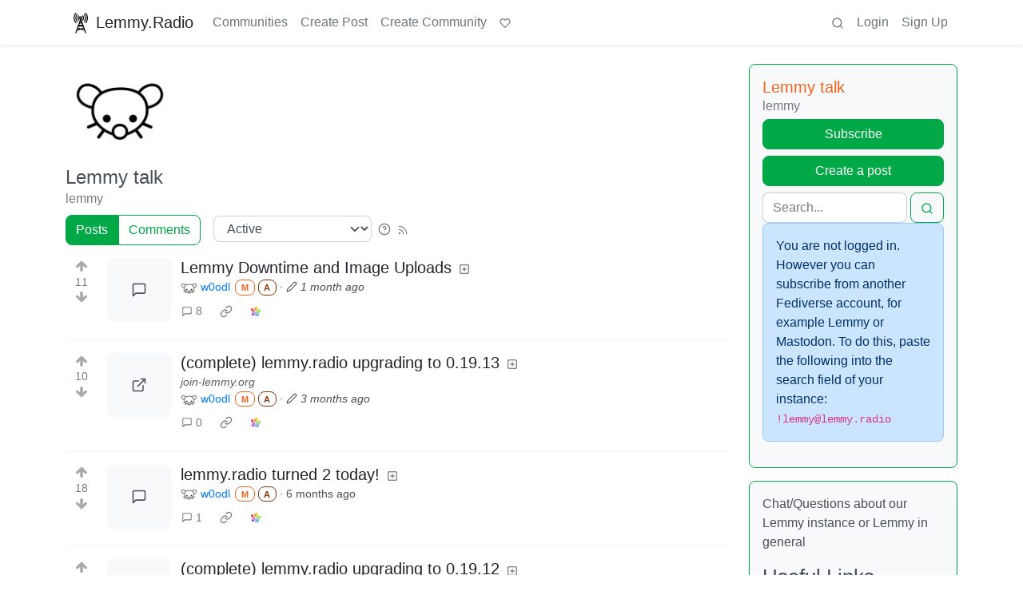

--- FILE ---
content_type: text/html; charset=utf-8
request_url: https://lemmy.radio/c/lemmy@lemmy.radio
body_size: 32376
content:

    <!DOCTYPE html>
    <html lang="en">
    <head>
    <script nonce="3a30e58386550c20427f776a34e8517c">
    window.isoData = {"path":"\u002Fc\u002Flemmy@lemmy.radio","site_res":{"site_view":{"site":{"id":1,"name":"Lemmy.Radio","sidebar":"### Rules\n1. Be respectful of others\n2. No pornography\n3. No advertising \u002F spamming\n4. Do not share personal information\n5. Community creation should be amateur radio related\n- Please report inappropriate content\n- [Code of Conduct](https:\u002F\u002Fjoin-lemmy.org\u002Fdocs\u002Fcode_of_conduct.html)\n\n### Useful Links\n**Lemmy Links**\n- [Lemmy.Radio Communities](https:\u002F\u002Flemmy.radio\u002Fcommunities)\n- [Lemmy Community Explorer](https:\u002F\u002Flemmyverse.net\u002Fcommunities)\n- [Following Communities](https:\u002F\u002Fjoin-lemmy.org\u002Fdocs\u002Fusers\u002F01-getting-started.html#following-communities)\n\n**Amateur Radio Links**\n- [New Ham Resources](https:\u002F\u002Fwww.arrl.org\u002Fnew-ham-resources)\n- [Getting Licensed](https:\u002F\u002Farrl.org\u002Fgetting-licensed)\n- [Find a Club](https:\u002F\u002Fwww.arrl.org\u002Ffind-a-club)\n- [HamStudy.org](https:\u002F\u002Fhamstudy.org\u002F)\n- [Find a Testing Session](https:\u002F\u002Fhamstudy.org\u002Fsessions)\n\n**Other Links**\n- [Fediverse.Radio](https:\u002F\u002Ffediverse.radio\u002F)\n\n### Help\n- [!lemmy@lemmy.radio](https:\u002F\u002Flemmy.radio\u002Fc\u002Flemmy)\n- [Lemmy Radio Status](https:\u002F\u002Fstatus.lemmy.radio\u002F)\n- [Matrix - #lemmy-radio:matrix.org](https:\u002F\u002Fmatrix.to\u002F#\u002F#lemmy-radio:matrix.org)\n- [Mastodon - mstdn.social\u002F@lemmyradio](https:\u002F\u002Fmstdn.social\u002F@lemmyradio)","published":"2023-06-12T13:15:57.192048Z","updated":"2025-10-29T01:35:20.607846Z","icon":"https:\u002F\u002Flemmy.radio\u002Fpictrs\u002Fimage\u002F3d34260f-56e0-4d52-898e-748e58a3b8ce.png","description":"A lemmy instance for amateur radio enthusiasts and communities.","actor_id":"https:\u002F\u002Flemmy.radio\u002F","last_refreshed_at":"2023-06-12T13:19:48.274097Z","inbox_url":"https:\u002F\u002Flemmy.radio\u002Finbox","public_key":"-----BEGIN PUBLIC KEY-----\nMIIBIjANBgkqhkiG9w0BAQEFAAOCAQ8AMIIBCgKCAQEAzgim2c5nr+78+cK0Cs+a\nlu5uMNrUsuQzXk2rGQlANlwGkZOzegxRd9ph6ZxZXYo3KZ+InpDPt3xFjd\u002FY1Qv9\ntXtk1Gzb\u002FFQLZkkJ9OI+N+rGr0wYIcF299uUpXs+iSx7HQ0Fm\u002FCAfGSgm7PRUJdP\nmNjuBPMu08pd9RnyXFFjLU+fDTofFDt2tQjCUHtAbEPT5myat\u002F02a\u002FlalXITjD3o\nI2D6Bk6Eg6jvvFJp07Z\u002FL0LP5a6pZFm8ijHt0u3fmHZmcKM349DK92mYgs6RZO\u002F4\nuLeNOQrbVcwalg1zZR6BZPiTWpH2uf+M9tRL7Ms2klYBff7V+4Y230BP3IDyLyXM\nMwIDAQAB\n-----END PUBLIC KEY-----\n","instance_id":1},"local_site":{"id":1,"site_id":1,"site_setup":true,"enable_downvotes":true,"enable_nsfw":true,"community_creation_admin_only":false,"require_email_verification":false,"application_question":"What are your interests in ham radio?\n\nInclude your call sign if you have one (and wish to).","private_instance":false,"default_theme":"browser","default_post_listing_type":"Local","hide_modlog_mod_names":true,"application_email_admins":true,"actor_name_max_length":20,"federation_enabled":true,"captcha_enabled":false,"captcha_difficulty":"medium","published":"2023-06-12T13:15:57.258303Z","updated":"2025-10-29T01:35:20.610218Z","registration_mode":"RequireApplication","reports_email_admins":true,"federation_signed_fetch":false,"default_post_listing_mode":"List","default_sort_type":"Active"},"local_site_rate_limit":{"local_site_id":1,"message":999,"message_per_second":60,"post":999,"post_per_second":600,"register":999,"register_per_second":3600,"image":999,"image_per_second":3600,"comment":999,"comment_per_second":600,"search":999,"search_per_second":60,"published":"2023-06-12T13:15:57.260462Z","import_user_settings":1,"import_user_settings_per_second":86400},"counts":{"site_id":1,"users":330,"posts":586,"comments":4827,"communities":15,"users_active_day":8,"users_active_week":13,"users_active_month":18,"users_active_half_year":34}},"admins":[{"person":{"id":2,"name":"w0odl","display_name":"w0odl","banned":false,"published":"2023-06-12T13:17:32.880901Z","actor_id":"https:\u002F\u002Flemmy.radio\u002Fu\u002Fw0odl","bio":"I'm either in my shack or in the mountains (or posting here)\n\n[w0odl.com](https:\u002F\u002Fw0odl.com\u002F)\n\nAlt posting account: [@BenDoubleU@lemmy.radio](https:\u002F\u002Flemmy.radio\u002Fu\u002FBenDoubleU) ","local":true,"deleted":false,"bot_account":false,"instance_id":1},"counts":{"person_id":2,"post_count":59,"comment_count":84},"is_admin":true}],"version":"0.19.13","all_languages":[{"id":0,"code":"und","name":"Undetermined"},{"id":1,"code":"aa","name":"Afaraf"},{"id":2,"code":"ab","name":"аҧсуа бызшәа"},{"id":3,"code":"ae","name":"avesta"},{"id":4,"code":"af","name":"Afrikaans"},{"id":5,"code":"ak","name":"Akan"},{"id":6,"code":"am","name":"አማርኛ"},{"id":7,"code":"an","name":"aragonés"},{"id":8,"code":"ar","name":"اَلْعَرَبِيَّةُ"},{"id":9,"code":"as","name":"অসমীয়া"},{"id":10,"code":"av","name":"авар мацӀ"},{"id":11,"code":"ay","name":"aymar aru"},{"id":12,"code":"az","name":"azərbaycan dili"},{"id":13,"code":"ba","name":"башҡорт теле"},{"id":14,"code":"be","name":"беларуская мова"},{"id":15,"code":"bg","name":"български език"},{"id":16,"code":"bi","name":"Bislama"},{"id":17,"code":"bm","name":"bamanankan"},{"id":18,"code":"bn","name":"বাংলা"},{"id":19,"code":"bo","name":"བོད་ཡིག"},{"id":20,"code":"br","name":"brezhoneg"},{"id":21,"code":"bs","name":"bosanski jezik"},{"id":22,"code":"ca","name":"Català"},{"id":23,"code":"ce","name":"нохчийн мотт"},{"id":24,"code":"ch","name":"Chamoru"},{"id":25,"code":"co","name":"corsu"},{"id":26,"code":"cr","name":"ᓀᐦᐃᔭᐍᐏᐣ"},{"id":27,"code":"cs","name":"čeština"},{"id":28,"code":"cu","name":"ѩзыкъ словѣньскъ"},{"id":29,"code":"cv","name":"чӑваш чӗлхи"},{"id":30,"code":"cy","name":"Cymraeg"},{"id":31,"code":"da","name":"dansk"},{"id":32,"code":"de","name":"Deutsch"},{"id":33,"code":"dv","name":"ދިވެހި"},{"id":34,"code":"dz","name":"རྫོང་ཁ"},{"id":35,"code":"ee","name":"Eʋegbe"},{"id":36,"code":"el","name":"Ελληνικά"},{"id":37,"code":"en","name":"English"},{"id":38,"code":"eo","name":"Esperanto"},{"id":39,"code":"es","name":"Español"},{"id":40,"code":"et","name":"eesti"},{"id":41,"code":"eu","name":"euskara"},{"id":42,"code":"fa","name":"فارسی"},{"id":43,"code":"ff","name":"Fulfulde"},{"id":44,"code":"fi","name":"suomi"},{"id":45,"code":"fj","name":"vosa Vakaviti"},{"id":46,"code":"fo","name":"føroyskt"},{"id":47,"code":"fr","name":"Français"},{"id":48,"code":"fy","name":"Frysk"},{"id":49,"code":"ga","name":"Gaeilge"},{"id":50,"code":"gd","name":"Gàidhlig"},{"id":51,"code":"gl","name":"galego"},{"id":52,"code":"gn","name":"Avañe'ẽ"},{"id":53,"code":"gu","name":"ગુજરાતી"},{"id":54,"code":"gv","name":"Gaelg"},{"id":55,"code":"ha","name":"هَوُسَ"},{"id":56,"code":"he","name":"עברית"},{"id":57,"code":"hi","name":"हिन्दी"},{"id":58,"code":"ho","name":"Hiri Motu"},{"id":59,"code":"hr","name":"Hrvatski"},{"id":60,"code":"ht","name":"Kreyòl ayisyen"},{"id":61,"code":"hu","name":"magyar"},{"id":62,"code":"hy","name":"Հայերեն"},{"id":63,"code":"hz","name":"Otjiherero"},{"id":64,"code":"ia","name":"Interlingua"},{"id":65,"code":"id","name":"Bahasa Indonesia"},{"id":66,"code":"ie","name":"Interlingue"},{"id":67,"code":"ig","name":"Asụsụ Igbo"},{"id":68,"code":"ii","name":"ꆈꌠ꒿ Nuosuhxop"},{"id":69,"code":"ik","name":"Iñupiaq"},{"id":70,"code":"io","name":"Ido"},{"id":71,"code":"is","name":"Íslenska"},{"id":72,"code":"it","name":"Italiano"},{"id":73,"code":"iu","name":"ᐃᓄᒃᑎᑐᑦ"},{"id":74,"code":"ja","name":"日本語"},{"id":75,"code":"jv","name":"basa Jawa"},{"id":76,"code":"ka","name":"ქართული"},{"id":77,"code":"kg","name":"Kikongo"},{"id":78,"code":"ki","name":"Gĩkũyũ"},{"id":79,"code":"kj","name":"Kuanyama"},{"id":80,"code":"kk","name":"қазақ тілі"},{"id":81,"code":"kl","name":"kalaallisut"},{"id":82,"code":"km","name":"ខេមរភាសា"},{"id":83,"code":"kn","name":"ಕನ್ನಡ"},{"id":84,"code":"ko","name":"한국어"},{"id":85,"code":"kr","name":"Kanuri"},{"id":86,"code":"ks","name":"कश्मीरी"},{"id":87,"code":"ku","name":"Kurdî"},{"id":88,"code":"kv","name":"коми кыв"},{"id":89,"code":"kw","name":"Kernewek"},{"id":90,"code":"ky","name":"Кыргызча"},{"id":91,"code":"la","name":"latine"},{"id":92,"code":"lb","name":"Lëtzebuergesch"},{"id":93,"code":"lg","name":"Luganda"},{"id":94,"code":"li","name":"Limburgs"},{"id":95,"code":"ln","name":"Lingála"},{"id":96,"code":"lo","name":"ພາສາລາວ"},{"id":97,"code":"lt","name":"lietuvių kalba"},{"id":98,"code":"lu","name":"Kiluba"},{"id":99,"code":"lv","name":"latviešu valoda"},{"id":100,"code":"mg","name":"fiteny malagasy"},{"id":101,"code":"mh","name":"Kajin M̧ajeļ"},{"id":102,"code":"mi","name":"te reo Māori"},{"id":103,"code":"mk","name":"македонски јазик"},{"id":104,"code":"ml","name":"മലയാളം"},{"id":105,"code":"mn","name":"Монгол хэл"},{"id":106,"code":"mr","name":"मराठी"},{"id":107,"code":"ms","name":"Bahasa Melayu"},{"id":108,"code":"mt","name":"Malti"},{"id":109,"code":"my","name":"ဗမာစာ"},{"id":110,"code":"na","name":"Dorerin Naoero"},{"id":111,"code":"nb","name":"Norsk bokmål"},{"id":112,"code":"nd","name":"isiNdebele"},{"id":113,"code":"ne","name":"नेपाली"},{"id":114,"code":"ng","name":"Owambo"},{"id":115,"code":"nl","name":"Nederlands"},{"id":116,"code":"nn","name":"Norsk nynorsk"},{"id":117,"code":"no","name":"Norsk"},{"id":118,"code":"nr","name":"isiNdebele"},{"id":119,"code":"nv","name":"Diné bizaad"},{"id":120,"code":"ny","name":"chiCheŵa"},{"id":121,"code":"oc","name":"occitan"},{"id":122,"code":"oj","name":"ᐊᓂᔑᓈᐯᒧᐎᓐ"},{"id":123,"code":"om","name":"Afaan Oromoo"},{"id":124,"code":"or","name":"ଓଡ଼ିଆ"},{"id":125,"code":"os","name":"ирон æвзаг"},{"id":126,"code":"pa","name":"ਪੰਜਾਬੀ"},{"id":127,"code":"pi","name":"पाऴि"},{"id":128,"code":"pl","name":"Polski"},{"id":129,"code":"ps","name":"پښتو"},{"id":130,"code":"pt","name":"Português"},{"id":131,"code":"qu","name":"Runa Simi"},{"id":132,"code":"rm","name":"rumantsch grischun"},{"id":133,"code":"rn","name":"Ikirundi"},{"id":134,"code":"ro","name":"Română"},{"id":135,"code":"ru","name":"Русский"},{"id":136,"code":"rw","name":"Ikinyarwanda"},{"id":137,"code":"sa","name":"संस्कृतम्"},{"id":138,"code":"sc","name":"sardu"},{"id":139,"code":"sd","name":"सिन्धी"},{"id":140,"code":"se","name":"Davvisámegiella"},{"id":141,"code":"sg","name":"yângâ tî sängö"},{"id":142,"code":"si","name":"සිංහල"},{"id":143,"code":"sk","name":"slovenčina"},{"id":144,"code":"sl","name":"slovenščina"},{"id":145,"code":"sm","name":"gagana fa'a Samoa"},{"id":146,"code":"sn","name":"chiShona"},{"id":147,"code":"so","name":"Soomaaliga"},{"id":148,"code":"sq","name":"Shqip"},{"id":149,"code":"sr","name":"српски језик"},{"id":150,"code":"ss","name":"SiSwati"},{"id":151,"code":"st","name":"Sesotho"},{"id":152,"code":"su","name":"Basa Sunda"},{"id":153,"code":"sv","name":"Svenska"},{"id":154,"code":"sw","name":"Kiswahili"},{"id":155,"code":"ta","name":"தமிழ்"},{"id":156,"code":"te","name":"తెలుగు"},{"id":157,"code":"tg","name":"тоҷикӣ"},{"id":158,"code":"th","name":"ไทย"},{"id":159,"code":"ti","name":"ትግርኛ"},{"id":160,"code":"tk","name":"Türkmençe"},{"id":161,"code":"tl","name":"Wikang Tagalog"},{"id":162,"code":"tn","name":"Setswana"},{"id":163,"code":"to","name":"faka Tonga"},{"id":164,"code":"tr","name":"Türkçe"},{"id":165,"code":"ts","name":"Xitsonga"},{"id":166,"code":"tt","name":"татар теле"},{"id":167,"code":"tw","name":"Twi"},{"id":168,"code":"ty","name":"Reo Tahiti"},{"id":169,"code":"ug","name":"ئۇيغۇرچە‎"},{"id":170,"code":"uk","name":"Українська"},{"id":171,"code":"ur","name":"اردو"},{"id":172,"code":"uz","name":"Ўзбек"},{"id":173,"code":"ve","name":"Tshivenḓa"},{"id":174,"code":"vi","name":"Tiếng Việt"},{"id":175,"code":"vo","name":"Volapük"},{"id":176,"code":"wa","name":"walon"},{"id":177,"code":"wo","name":"Wollof"},{"id":178,"code":"xh","name":"isiXhosa"},{"id":179,"code":"yi","name":"ייִדיש"},{"id":180,"code":"yo","name":"Yorùbá"},{"id":181,"code":"za","name":"Saɯ cueŋƅ"},{"id":182,"code":"zh","name":"中文"},{"id":183,"code":"zu","name":"isiZulu"}],"discussion_languages":[0,1,2,3,4,5,6,7,8,9,10,11,12,13,14,15,16,17,18,19,20,21,22,23,24,25,26,27,28,29,30,31,32,33,34,35,36,37,38,39,40,41,42,43,44,45,46,47,48,49,50,51,52,53,54,55,56,57,58,59,60,61,62,63,64,65,66,67,68,69,70,71,72,73,74,75,76,77,78,79,80,81,82,83,84,85,86,87,88,89,90,91,92,93,94,95,96,97,98,99,100,101,102,103,104,105,106,107,108,109,110,111,112,113,114,115,116,117,118,119,120,121,122,123,124,125,126,127,128,129,130,131,132,133,134,135,136,137,138,139,140,141,142,143,144,145,146,147,148,149,150,151,152,153,154,155,156,157,158,159,160,161,162,163,164,165,166,167,168,169,170,171,172,173,174,175,176,177,178,179,180,181,182,183],"taglines":[{"id":29,"local_site_id":1,"content":"","published":"2023-06-21T17:36:39.721183Z"}],"custom_emojis":[],"blocked_urls":[]},"routeData":{"communityRes":{"data":{"community_view":{"community":{"id":12,"name":"lemmy","title":"Lemmy talk","description":"Chat\u002FQuestions about our Lemmy instance or Lemmy in general\n\n### Useful Links\n- [Fediverse Explained](https:\u002F\u002Fi.imgur.io\u002Fb2QuYAR_d.webp?maxwidth=640&shape=thumb&fidelity=medium)\n\n### Help\n- [Lemmy Radio Status](https:\u002F\u002Fstatus.lemmy.radio\u002F)\n- [Matrix - #lemmy-radio:matrix.org](https:\u002F\u002Fmatrix.to\u002F#\u002F#lemmy-radio:matrix.org)\n- [Mastodon - mstdn.social\u002F@lemmyradio](https:\u002F\u002Fmstdn.social\u002F@lemmyradio)\n- Feel free to post questions in this community","removed":false,"published":"2023-06-12T20:41:46.477901Z","updated":"2025-10-29T01:41:38.837858Z","deleted":false,"nsfw":false,"actor_id":"https:\u002F\u002Flemmy.radio\u002Fc\u002Flemmy","local":true,"icon":"https:\u002F\u002Flemmy.radio\u002Fpictrs\u002Fimage\u002F090f9c88-c83d-4f7d-bbcc-e163c933a028.png","hidden":false,"posting_restricted_to_mods":false,"instance_id":1,"visibility":"Public"},"subscribed":"NotSubscribed","blocked":false,"counts":{"community_id":12,"subscribers":165,"posts":37,"comments":110,"published":"2023-06-12T20:41:46.477901Z","users_active_day":13,"users_active_week":12,"users_active_month":13,"users_active_half_year":25,"subscribers_local":24},"banned_from_community":false},"site":{"id":1,"name":"Lemmy.Radio","sidebar":"### Rules\n1. Be respectful of others\n2. No pornography\n3. No advertising \u002F spamming\n4. Do not share personal information\n5. Community creation should be amateur radio related\n- Please report inappropriate content\n- [Code of Conduct](https:\u002F\u002Fjoin-lemmy.org\u002Fdocs\u002Fcode_of_conduct.html)\n\n### Useful Links\n**Lemmy Links**\n- [Lemmy.Radio Communities](https:\u002F\u002Flemmy.radio\u002Fcommunities)\n- [Lemmy Community Explorer](https:\u002F\u002Flemmyverse.net\u002Fcommunities)\n- [Following Communities](https:\u002F\u002Fjoin-lemmy.org\u002Fdocs\u002Fusers\u002F01-getting-started.html#following-communities)\n\n**Amateur Radio Links**\n- [New Ham Resources](https:\u002F\u002Fwww.arrl.org\u002Fnew-ham-resources)\n- [Getting Licensed](https:\u002F\u002Farrl.org\u002Fgetting-licensed)\n- [Find a Club](https:\u002F\u002Fwww.arrl.org\u002Ffind-a-club)\n- [HamStudy.org](https:\u002F\u002Fhamstudy.org\u002F)\n- [Find a Testing Session](https:\u002F\u002Fhamstudy.org\u002Fsessions)\n\n**Other Links**\n- [Fediverse.Radio](https:\u002F\u002Ffediverse.radio\u002F)\n\n### Help\n- [!lemmy@lemmy.radio](https:\u002F\u002Flemmy.radio\u002Fc\u002Flemmy)\n- [Lemmy Radio Status](https:\u002F\u002Fstatus.lemmy.radio\u002F)\n- [Matrix - #lemmy-radio:matrix.org](https:\u002F\u002Fmatrix.to\u002F#\u002F#lemmy-radio:matrix.org)\n- [Mastodon - mstdn.social\u002F@lemmyradio](https:\u002F\u002Fmstdn.social\u002F@lemmyradio)","published":"2023-06-12T13:15:57.192048Z","updated":"2025-10-29T01:35:20.607846Z","icon":"https:\u002F\u002Flemmy.radio\u002Fpictrs\u002Fimage\u002F3d34260f-56e0-4d52-898e-748e58a3b8ce.png","description":"A lemmy instance for amateur radio enthusiasts and communities.","actor_id":"https:\u002F\u002Flemmy.radio\u002F","last_refreshed_at":"2023-06-12T13:19:48.274097Z","inbox_url":"https:\u002F\u002Flemmy.radio\u002Finbox","public_key":"-----BEGIN PUBLIC KEY-----\nMIIBIjANBgkqhkiG9w0BAQEFAAOCAQ8AMIIBCgKCAQEAzgim2c5nr+78+cK0Cs+a\nlu5uMNrUsuQzXk2rGQlANlwGkZOzegxRd9ph6ZxZXYo3KZ+InpDPt3xFjd\u002FY1Qv9\ntXtk1Gzb\u002FFQLZkkJ9OI+N+rGr0wYIcF299uUpXs+iSx7HQ0Fm\u002FCAfGSgm7PRUJdP\nmNjuBPMu08pd9RnyXFFjLU+fDTofFDt2tQjCUHtAbEPT5myat\u002F02a\u002FlalXITjD3o\nI2D6Bk6Eg6jvvFJp07Z\u002FL0LP5a6pZFm8ijHt0u3fmHZmcKM349DK92mYgs6RZO\u002F4\nuLeNOQrbVcwalg1zZR6BZPiTWpH2uf+M9tRL7Ms2klYBff7V+4Y230BP3IDyLyXM\nMwIDAQAB\n-----END PUBLIC KEY-----\n","instance_id":1},"moderators":[{"community":{"id":12,"name":"lemmy","title":"Lemmy talk","description":"Chat\u002FQuestions about our Lemmy instance or Lemmy in general\n\n### Useful Links\n- [Fediverse Explained](https:\u002F\u002Fi.imgur.io\u002Fb2QuYAR_d.webp?maxwidth=640&shape=thumb&fidelity=medium)\n\n### Help\n- [Lemmy Radio Status](https:\u002F\u002Fstatus.lemmy.radio\u002F)\n- [Matrix - #lemmy-radio:matrix.org](https:\u002F\u002Fmatrix.to\u002F#\u002F#lemmy-radio:matrix.org)\n- [Mastodon - mstdn.social\u002F@lemmyradio](https:\u002F\u002Fmstdn.social\u002F@lemmyradio)\n- Feel free to post questions in this community","removed":false,"published":"2023-06-12T20:41:46.477901Z","updated":"2025-10-29T01:41:38.837858Z","deleted":false,"nsfw":false,"actor_id":"https:\u002F\u002Flemmy.radio\u002Fc\u002Flemmy","local":true,"icon":"https:\u002F\u002Flemmy.radio\u002Fpictrs\u002Fimage\u002F090f9c88-c83d-4f7d-bbcc-e163c933a028.png","hidden":false,"posting_restricted_to_mods":false,"instance_id":1,"visibility":"Public"},"moderator":{"id":2,"name":"w0odl","display_name":"w0odl","banned":false,"published":"2023-06-12T13:17:32.880901Z","actor_id":"https:\u002F\u002Flemmy.radio\u002Fu\u002Fw0odl","bio":"I'm either in my shack or in the mountains (or posting here)\n\n[w0odl.com](https:\u002F\u002Fw0odl.com\u002F)\n\nAlt posting account: [@BenDoubleU@lemmy.radio](https:\u002F\u002Flemmy.radio\u002Fu\u002FBenDoubleU) ","local":true,"deleted":false,"bot_account":false,"instance_id":1}}],"discussion_languages":[]},"state":"success"},"commentsRes":{"state":"empty"},"postsRes":{"data":{"posts":[{"post":{"id":10095569,"name":"Lemmy Downtime and Image Uploads","body":"Hey all!\n\nJust wanted to share that we were down for about 2.5 hours today due to space issues on our server. I moved a few things around and everything seems to be up and running.\n\nTo help with this issue, I've moved our image server to S3 which may alleviate some of our issues, but I think the largest chuck of space is being taken up by propagated comments from other servers and I'm not sure what to do about that. We're currently using about 300gigs out of a 320gig VPS.\n\nIt seems the S3 image uploads are working, but as always, if something seems off, let me know!\n\n73,\n\nw0odl\n\n---\n\n**update 04:49UTC Oct\u002F09\u002F25:**\nCurrently migrating all of our image data to S3 so we don't have any more broken photos\n\n**update 06:26UTC Oct\u002F09\u002F25:**\nImage migration to S3 complete. Let me know if any issues arise or something seems off!","creator_id":2,"community_id":12,"removed":false,"locked":false,"published":"2025-10-28T23:23:12.281334Z","updated":"2025-10-29T06:28:13.208211Z","deleted":false,"nsfw":false,"ap_id":"https:\u002F\u002Flemmy.radio\u002Fpost\u002F10095569","local":true,"language_id":0,"featured_community":false,"featured_local":false},"creator":{"id":2,"name":"w0odl","display_name":"w0odl","banned":false,"published":"2023-06-12T13:17:32.880901Z","actor_id":"https:\u002F\u002Flemmy.radio\u002Fu\u002Fw0odl","bio":"I'm either in my shack or in the mountains (or posting here)\n\n[w0odl.com](https:\u002F\u002Fw0odl.com\u002F)\n\nAlt posting account: [@BenDoubleU@lemmy.radio](https:\u002F\u002Flemmy.radio\u002Fu\u002FBenDoubleU) ","local":true,"deleted":false,"bot_account":false,"instance_id":1},"community":{"id":12,"name":"lemmy","title":"Lemmy talk","description":"Chat\u002FQuestions about our Lemmy instance or Lemmy in general\n\n### Useful Links\n- [Fediverse Explained](https:\u002F\u002Fi.imgur.io\u002Fb2QuYAR_d.webp?maxwidth=640&shape=thumb&fidelity=medium)\n\n### Help\n- [Lemmy Radio Status](https:\u002F\u002Fstatus.lemmy.radio\u002F)\n- [Matrix - #lemmy-radio:matrix.org](https:\u002F\u002Fmatrix.to\u002F#\u002F#lemmy-radio:matrix.org)\n- [Mastodon - mstdn.social\u002F@lemmyradio](https:\u002F\u002Fmstdn.social\u002F@lemmyradio)\n- Feel free to post questions in this community","removed":false,"published":"2023-06-12T20:41:46.477901Z","updated":"2025-10-29T01:41:38.837858Z","deleted":false,"nsfw":false,"actor_id":"https:\u002F\u002Flemmy.radio\u002Fc\u002Flemmy","local":true,"icon":"https:\u002F\u002Flemmy.radio\u002Fpictrs\u002Fimage\u002F090f9c88-c83d-4f7d-bbcc-e163c933a028.png","hidden":false,"posting_restricted_to_mods":false,"instance_id":1,"visibility":"Public"},"creator_banned_from_community":false,"banned_from_community":false,"creator_is_moderator":true,"creator_is_admin":true,"counts":{"post_id":10095569,"comments":8,"score":11,"upvotes":11,"downvotes":0,"published":"2025-10-28T23:23:12.281334Z","newest_comment_time":"2025-10-29T06:30:24.019139Z"},"subscribed":"NotSubscribed","saved":false,"read":false,"hidden":false,"creator_blocked":false,"unread_comments":8},{"post":{"id":9414637,"name":"(complete) lemmy.radio upgrading to 0.19.13","url":"https:\u002F\u002Fjoin-lemmy.org\u002Fnews\u002F2025-09-10_-_Lemmy_Release_0.19.13","body":"This version fixes a handful of bugs. Most importantly it prevents a background task from blocking the Lemmy server entirely. Edit marks on comments are now hidden if it was edited within 5 minutes of creation. Also the browser cache usage is significantly reduced. Additionally ARM builds are fixed by using the default memory allocator on that platform.\n\nPlease check the release notes for other updates and of course, let me know if any issues arise!\n\n73,\n\nw0odl","creator_id":2,"community_id":12,"removed":false,"locked":false,"published":"2025-09-16T21:01:03.571047Z","updated":"2025-09-16T21:07:50.501710Z","deleted":false,"nsfw":false,"embed_title":"2025-09-10 - Lemmy Release 0.19.13","ap_id":"https:\u002F\u002Flemmy.radio\u002Fpost\u002F9414637","local":true,"language_id":0,"featured_community":false,"featured_local":false,"url_content_type":"text\u002Fhtml; charset=utf-8"},"creator":{"id":2,"name":"w0odl","display_name":"w0odl","banned":false,"published":"2023-06-12T13:17:32.880901Z","actor_id":"https:\u002F\u002Flemmy.radio\u002Fu\u002Fw0odl","bio":"I'm either in my shack or in the mountains (or posting here)\n\n[w0odl.com](https:\u002F\u002Fw0odl.com\u002F)\n\nAlt posting account: [@BenDoubleU@lemmy.radio](https:\u002F\u002Flemmy.radio\u002Fu\u002FBenDoubleU) ","local":true,"deleted":false,"bot_account":false,"instance_id":1},"community":{"id":12,"name":"lemmy","title":"Lemmy talk","description":"Chat\u002FQuestions about our Lemmy instance or Lemmy in general\n\n### Useful Links\n- [Fediverse Explained](https:\u002F\u002Fi.imgur.io\u002Fb2QuYAR_d.webp?maxwidth=640&shape=thumb&fidelity=medium)\n\n### Help\n- [Lemmy Radio Status](https:\u002F\u002Fstatus.lemmy.radio\u002F)\n- [Matrix - #lemmy-radio:matrix.org](https:\u002F\u002Fmatrix.to\u002F#\u002F#lemmy-radio:matrix.org)\n- [Mastodon - mstdn.social\u002F@lemmyradio](https:\u002F\u002Fmstdn.social\u002F@lemmyradio)\n- Feel free to post questions in this community","removed":false,"published":"2023-06-12T20:41:46.477901Z","updated":"2025-10-29T01:41:38.837858Z","deleted":false,"nsfw":false,"actor_id":"https:\u002F\u002Flemmy.radio\u002Fc\u002Flemmy","local":true,"icon":"https:\u002F\u002Flemmy.radio\u002Fpictrs\u002Fimage\u002F090f9c88-c83d-4f7d-bbcc-e163c933a028.png","hidden":false,"posting_restricted_to_mods":false,"instance_id":1,"visibility":"Public"},"creator_banned_from_community":false,"banned_from_community":false,"creator_is_moderator":true,"creator_is_admin":true,"counts":{"post_id":9414637,"comments":0,"score":10,"upvotes":10,"downvotes":0,"published":"2025-09-16T21:01:03.571047Z","newest_comment_time":"2025-09-16T21:01:03.571047Z"},"subscribed":"NotSubscribed","saved":false,"read":false,"hidden":false,"creator_blocked":false,"unread_comments":0},{"post":{"id":7842981,"name":"lemmy.radio turned 2 today!","body":"We turned 2 today and I have renewed the lemmy.radio domain for another year!  We've come along way since the great reddit migration. We still see a lot of new users apply weekly.\n\nSome stats!\n\n- 296 Users\n- 463 Posts\n- 3.68k Comments\n\nI've really enjoyed hosting this service, learning new things, and getting to know everyone. \n\nThanks for making this place amazing.\n\n73,\n\nw0odl","creator_id":2,"community_id":12,"removed":false,"locked":false,"published":"2025-06-14T02:35:19.228459Z","deleted":false,"nsfw":false,"ap_id":"https:\u002F\u002Flemmy.radio\u002Fpost\u002F7842981","local":true,"language_id":0,"featured_community":false,"featured_local":false},"creator":{"id":2,"name":"w0odl","display_name":"w0odl","banned":false,"published":"2023-06-12T13:17:32.880901Z","actor_id":"https:\u002F\u002Flemmy.radio\u002Fu\u002Fw0odl","bio":"I'm either in my shack or in the mountains (or posting here)\n\n[w0odl.com](https:\u002F\u002Fw0odl.com\u002F)\n\nAlt posting account: [@BenDoubleU@lemmy.radio](https:\u002F\u002Flemmy.radio\u002Fu\u002FBenDoubleU) ","local":true,"deleted":false,"bot_account":false,"instance_id":1},"community":{"id":12,"name":"lemmy","title":"Lemmy talk","description":"Chat\u002FQuestions about our Lemmy instance or Lemmy in general\n\n### Useful Links\n- [Fediverse Explained](https:\u002F\u002Fi.imgur.io\u002Fb2QuYAR_d.webp?maxwidth=640&shape=thumb&fidelity=medium)\n\n### Help\n- [Lemmy Radio Status](https:\u002F\u002Fstatus.lemmy.radio\u002F)\n- [Matrix - #lemmy-radio:matrix.org](https:\u002F\u002Fmatrix.to\u002F#\u002F#lemmy-radio:matrix.org)\n- [Mastodon - mstdn.social\u002F@lemmyradio](https:\u002F\u002Fmstdn.social\u002F@lemmyradio)\n- Feel free to post questions in this community","removed":false,"published":"2023-06-12T20:41:46.477901Z","updated":"2025-10-29T01:41:38.837858Z","deleted":false,"nsfw":false,"actor_id":"https:\u002F\u002Flemmy.radio\u002Fc\u002Flemmy","local":true,"icon":"https:\u002F\u002Flemmy.radio\u002Fpictrs\u002Fimage\u002F090f9c88-c83d-4f7d-bbcc-e163c933a028.png","hidden":false,"posting_restricted_to_mods":false,"instance_id":1,"visibility":"Public"},"creator_banned_from_community":false,"banned_from_community":false,"creator_is_moderator":true,"creator_is_admin":true,"counts":{"post_id":7842981,"comments":1,"score":18,"upvotes":19,"downvotes":1,"published":"2025-06-14T02:35:19.228459Z","newest_comment_time":"2025-06-14T06:26:09.910828Z"},"subscribed":"NotSubscribed","saved":false,"read":false,"hidden":false,"creator_blocked":false,"unread_comments":1},{"post":{"id":7842588,"name":"(complete) lemmy.radio upgrading to 0.19.12","url":"https:\u002F\u002Fjoin-lemmy.org\u002Fnews\u002F2025-06-13_-_Lemmy_Release_0.19.12","body":"Check the release notes for all the updates available!\n\nPlease let me know if any issues arise,\n\n~w0odl","creator_id":2,"community_id":12,"removed":false,"locked":false,"published":"2025-06-14T02:08:57.303715Z","deleted":false,"nsfw":false,"embed_title":"2025-06-13 - Lemmy Release 0.19.12","ap_id":"https:\u002F\u002Flemmy.radio\u002Fpost\u002F7842588","local":true,"language_id":0,"featured_community":false,"featured_local":false,"url_content_type":"text\u002Fhtml; charset=utf-8"},"creator":{"id":2,"name":"w0odl","display_name":"w0odl","banned":false,"published":"2023-06-12T13:17:32.880901Z","actor_id":"https:\u002F\u002Flemmy.radio\u002Fu\u002Fw0odl","bio":"I'm either in my shack or in the mountains (or posting here)\n\n[w0odl.com](https:\u002F\u002Fw0odl.com\u002F)\n\nAlt posting account: [@BenDoubleU@lemmy.radio](https:\u002F\u002Flemmy.radio\u002Fu\u002FBenDoubleU) ","local":true,"deleted":false,"bot_account":false,"instance_id":1},"community":{"id":12,"name":"lemmy","title":"Lemmy talk","description":"Chat\u002FQuestions about our Lemmy instance or Lemmy in general\n\n### Useful Links\n- [Fediverse Explained](https:\u002F\u002Fi.imgur.io\u002Fb2QuYAR_d.webp?maxwidth=640&shape=thumb&fidelity=medium)\n\n### Help\n- [Lemmy Radio Status](https:\u002F\u002Fstatus.lemmy.radio\u002F)\n- [Matrix - #lemmy-radio:matrix.org](https:\u002F\u002Fmatrix.to\u002F#\u002F#lemmy-radio:matrix.org)\n- [Mastodon - mstdn.social\u002F@lemmyradio](https:\u002F\u002Fmstdn.social\u002F@lemmyradio)\n- Feel free to post questions in this community","removed":false,"published":"2023-06-12T20:41:46.477901Z","updated":"2025-10-29T01:41:38.837858Z","deleted":false,"nsfw":false,"actor_id":"https:\u002F\u002Flemmy.radio\u002Fc\u002Flemmy","local":true,"icon":"https:\u002F\u002Flemmy.radio\u002Fpictrs\u002Fimage\u002F090f9c88-c83d-4f7d-bbcc-e163c933a028.png","hidden":false,"posting_restricted_to_mods":false,"instance_id":1,"visibility":"Public"},"creator_banned_from_community":false,"banned_from_community":false,"creator_is_moderator":true,"creator_is_admin":true,"counts":{"post_id":7842588,"comments":0,"score":10,"upvotes":10,"downvotes":0,"published":"2025-06-14T02:08:57.303715Z","newest_comment_time":"2025-06-14T02:08:57.303715Z"},"subscribed":"NotSubscribed","saved":false,"read":false,"hidden":false,"creator_blocked":false,"unread_comments":0},{"post":{"id":6851901,"name":"(complete) lemmy.radio upgrading to 0.19.11","url":"https:\u002F\u002Fjoin-lemmy.org\u002Fnews\u002F2025-04-08_-_Lemmy_Release_v0.19.11","body":"Lots of great changes on the frontend and backend. Please give the release notes a read.\n\nAs always, let me know if any issues arise!\n\n73,\n\nw0odl","creator_id":2,"community_id":12,"removed":false,"locked":false,"published":"2025-04-13T11:24:18.567822Z","updated":"2025-04-13T11:34:53.657425Z","deleted":false,"nsfw":false,"embed_title":"2025-04-08 - Lemmy Release v0.19.11","ap_id":"https:\u002F\u002Flemmy.radio\u002Fpost\u002F6851901","local":true,"language_id":0,"featured_community":false,"featured_local":false,"url_content_type":"text\u002Fhtml; charset=utf-8"},"creator":{"id":2,"name":"w0odl","display_name":"w0odl","banned":false,"published":"2023-06-12T13:17:32.880901Z","actor_id":"https:\u002F\u002Flemmy.radio\u002Fu\u002Fw0odl","bio":"I'm either in my shack or in the mountains (or posting here)\n\n[w0odl.com](https:\u002F\u002Fw0odl.com\u002F)\n\nAlt posting account: [@BenDoubleU@lemmy.radio](https:\u002F\u002Flemmy.radio\u002Fu\u002FBenDoubleU) ","local":true,"deleted":false,"bot_account":false,"instance_id":1},"community":{"id":12,"name":"lemmy","title":"Lemmy talk","description":"Chat\u002FQuestions about our Lemmy instance or Lemmy in general\n\n### Useful Links\n- [Fediverse Explained](https:\u002F\u002Fi.imgur.io\u002Fb2QuYAR_d.webp?maxwidth=640&shape=thumb&fidelity=medium)\n\n### Help\n- [Lemmy Radio Status](https:\u002F\u002Fstatus.lemmy.radio\u002F)\n- [Matrix - #lemmy-radio:matrix.org](https:\u002F\u002Fmatrix.to\u002F#\u002F#lemmy-radio:matrix.org)\n- [Mastodon - mstdn.social\u002F@lemmyradio](https:\u002F\u002Fmstdn.social\u002F@lemmyradio)\n- Feel free to post questions in this community","removed":false,"published":"2023-06-12T20:41:46.477901Z","updated":"2025-10-29T01:41:38.837858Z","deleted":false,"nsfw":false,"actor_id":"https:\u002F\u002Flemmy.radio\u002Fc\u002Flemmy","local":true,"icon":"https:\u002F\u002Flemmy.radio\u002Fpictrs\u002Fimage\u002F090f9c88-c83d-4f7d-bbcc-e163c933a028.png","hidden":false,"posting_restricted_to_mods":false,"instance_id":1,"visibility":"Public"},"creator_banned_from_community":false,"banned_from_community":false,"creator_is_moderator":true,"creator_is_admin":true,"counts":{"post_id":6851901,"comments":0,"score":8,"upvotes":8,"downvotes":0,"published":"2025-04-13T11:24:18.567822Z","newest_comment_time":"2025-04-13T11:24:18.567822Z"},"subscribed":"NotSubscribed","saved":false,"read":false,"hidden":false,"creator_blocked":false,"unread_comments":0},{"post":{"id":6504147,"name":"(complete) lemmy.radio upgrading to 0.19.10","url":"https:\u002F\u002Fjoin-lemmy.org\u002Fnews\u002F2025-03-19_-_Lemmy_Release_v0.19.10_and_Developer_AMA","body":"Includes an optional Developer AMA in link provided.\n\nUpdates include:\n\n\n-    Fix Youtube thumbnails by increasing the metadata fetch limit to 1 MB #5266\n-    Also remove private messages when banning user with “remove content” (goodbye Nicole) #5414\n-    Ignore accept-language header if no site languages are specified, to avoid that users have English disabled and can’t see most posts #5485\n-    Enable english for users on instances with all languages enabled, to resolve the above problem #5489 #5493\n -   Only list local banned users under \u002Fadmin #5364\n -   Add crawl-delay to robots.txt #3009\n -   Optimize migrations which were included in 0.19.6 #5301\n\nAs always, let me know if any issues arise!\n\n73,\n\nw0odl","creator_id":2,"community_id":12,"removed":false,"locked":false,"published":"2025-03-19T18:51:35.606646Z","updated":"2025-03-20T02:09:22.655852Z","deleted":false,"nsfw":false,"embed_title":"2025-03-19 - Lemmy Release v0.19.10 and Developer AMA","ap_id":"https:\u002F\u002Flemmy.radio\u002Fpost\u002F6504147","local":true,"language_id":0,"featured_community":false,"featured_local":false,"url_content_type":"text\u002Fhtml; charset=utf-8"},"creator":{"id":2,"name":"w0odl","display_name":"w0odl","banned":false,"published":"2023-06-12T13:17:32.880901Z","actor_id":"https:\u002F\u002Flemmy.radio\u002Fu\u002Fw0odl","bio":"I'm either in my shack or in the mountains (or posting here)\n\n[w0odl.com](https:\u002F\u002Fw0odl.com\u002F)\n\nAlt posting account: [@BenDoubleU@lemmy.radio](https:\u002F\u002Flemmy.radio\u002Fu\u002FBenDoubleU) ","local":true,"deleted":false,"bot_account":false,"instance_id":1},"community":{"id":12,"name":"lemmy","title":"Lemmy talk","description":"Chat\u002FQuestions about our Lemmy instance or Lemmy in general\n\n### Useful Links\n- [Fediverse Explained](https:\u002F\u002Fi.imgur.io\u002Fb2QuYAR_d.webp?maxwidth=640&shape=thumb&fidelity=medium)\n\n### Help\n- [Lemmy Radio Status](https:\u002F\u002Fstatus.lemmy.radio\u002F)\n- [Matrix - #lemmy-radio:matrix.org](https:\u002F\u002Fmatrix.to\u002F#\u002F#lemmy-radio:matrix.org)\n- [Mastodon - mstdn.social\u002F@lemmyradio](https:\u002F\u002Fmstdn.social\u002F@lemmyradio)\n- Feel free to post questions in this community","removed":false,"published":"2023-06-12T20:41:46.477901Z","updated":"2025-10-29T01:41:38.837858Z","deleted":false,"nsfw":false,"actor_id":"https:\u002F\u002Flemmy.radio\u002Fc\u002Flemmy","local":true,"icon":"https:\u002F\u002Flemmy.radio\u002Fpictrs\u002Fimage\u002F090f9c88-c83d-4f7d-bbcc-e163c933a028.png","hidden":false,"posting_restricted_to_mods":false,"instance_id":1,"visibility":"Public"},"creator_banned_from_community":false,"banned_from_community":false,"creator_is_moderator":true,"creator_is_admin":true,"counts":{"post_id":6504147,"comments":0,"score":12,"upvotes":13,"downvotes":1,"published":"2025-03-19T18:51:35.606646Z","newest_comment_time":"2025-03-19T18:51:35.606646Z"},"subscribed":"NotSubscribed","saved":false,"read":false,"hidden":false,"creator_blocked":false,"unread_comments":0},{"post":{"id":6400805,"name":"Pondering the nature of federated communities","body":"OK, so I'm just thinking out loud here. Lemmy is meant to be a federated alternative to Reddit. As such, it uses Reddit's discussion format (threaded comments, voting, etc) as well as the notion of subreddits (here called communities). \n\nBut because it's federated, anyone can create an instance with the right skills and resources. These instances are naturally going to range in specificity. Some are broad in scope while others, like this one, focus on a specific topic. \n\nWhat I'm curious about is how communities are handled within more narrowly focused instances. From what I've seen from the subreddits I frequented that have jumped to Lemmy, it would seem that an instance is now the equivalent to a subreddit, with Lemmy's equivalent communities being more like sub-subreddits. \n\nThinking in terms of old-school message boards, an instance is a forum, and communities are subforums. The key difference is that anyone can create a subforum.\n\nI'm curious how this will affect the culture of Lemmy as a whole, how it affects moderation, etc.\n\nAgain, I'm just thinking out loud.\n\n ","creator_id":61437,"community_id":12,"removed":false,"locked":false,"published":"2025-03-11T21:44:49.677404Z","deleted":false,"nsfw":false,"ap_id":"https:\u002F\u002Flemmy.radio\u002Fpost\u002F6400805","local":true,"language_id":0,"featured_community":false,"featured_local":false},"creator":{"id":61437,"name":"early_riser","avatar":"https:\u002F\u002Flemmy.radio\u002Fpictrs\u002Fimage\u002F355c13b1-edc8-4a64-87cb-524698c393f2.png","banned":false,"published":"2023-06-27T10:49:13.403351Z","actor_id":"https:\u002F\u002Flemmy.radio\u002Fu\u002Fearly_riser","local":true,"deleted":false,"bot_account":false,"instance_id":1},"community":{"id":12,"name":"lemmy","title":"Lemmy talk","description":"Chat\u002FQuestions about our Lemmy instance or Lemmy in general\n\n### Useful Links\n- [Fediverse Explained](https:\u002F\u002Fi.imgur.io\u002Fb2QuYAR_d.webp?maxwidth=640&shape=thumb&fidelity=medium)\n\n### Help\n- [Lemmy Radio Status](https:\u002F\u002Fstatus.lemmy.radio\u002F)\n- [Matrix - #lemmy-radio:matrix.org](https:\u002F\u002Fmatrix.to\u002F#\u002F#lemmy-radio:matrix.org)\n- [Mastodon - mstdn.social\u002F@lemmyradio](https:\u002F\u002Fmstdn.social\u002F@lemmyradio)\n- Feel free to post questions in this community","removed":false,"published":"2023-06-12T20:41:46.477901Z","updated":"2025-10-29T01:41:38.837858Z","deleted":false,"nsfw":false,"actor_id":"https:\u002F\u002Flemmy.radio\u002Fc\u002Flemmy","local":true,"icon":"https:\u002F\u002Flemmy.radio\u002Fpictrs\u002Fimage\u002F090f9c88-c83d-4f7d-bbcc-e163c933a028.png","hidden":false,"posting_restricted_to_mods":false,"instance_id":1,"visibility":"Public"},"creator_banned_from_community":false,"banned_from_community":false,"creator_is_moderator":false,"creator_is_admin":false,"counts":{"post_id":6400805,"comments":1,"score":8,"upvotes":8,"downvotes":0,"published":"2025-03-11T21:44:49.677404Z","newest_comment_time":"2025-03-11T22:31:53.030320Z"},"subscribed":"NotSubscribed","saved":false,"read":false,"hidden":false,"creator_blocked":false,"unread_comments":1},{"post":{"id":6112430,"name":"Instance Updates","body":"Hey everyone!\n\nJust a couple of updates and changes. I have updates the sidebar rules with `5. Community creation should be amateur radio related` just to make sure we keep the spirit of this instance grounded in amateur radio. \n\nI have also removed the #lemmy-radio IRC channel from the sidebar. We still have help and discussion chats here in !lemmy@lemmy.radio and on matrix,  [#lemmy-radio:matrix.org\n](https:\u002F\u002Fmatrix.to\u002F#\u002F#lemmy-radio:matrix.org). Also, please be sure to follow on Mastodon:  [mstdn.social\u002F@lemmyradio](https:\u002F\u002Fmstdn.social\u002F@lemmyradio).\n\nThanks and 73,\n\nw0odl","creator_id":2,"community_id":12,"removed":false,"locked":false,"published":"2025-02-16T18:17:31.222194Z","deleted":false,"nsfw":false,"ap_id":"https:\u002F\u002Flemmy.radio\u002Fpost\u002F6112430","local":true,"language_id":0,"featured_community":false,"featured_local":false},"creator":{"id":2,"name":"w0odl","display_name":"w0odl","banned":false,"published":"2023-06-12T13:17:32.880901Z","actor_id":"https:\u002F\u002Flemmy.radio\u002Fu\u002Fw0odl","bio":"I'm either in my shack or in the mountains (or posting here)\n\n[w0odl.com](https:\u002F\u002Fw0odl.com\u002F)\n\nAlt posting account: [@BenDoubleU@lemmy.radio](https:\u002F\u002Flemmy.radio\u002Fu\u002FBenDoubleU) ","local":true,"deleted":false,"bot_account":false,"instance_id":1},"community":{"id":12,"name":"lemmy","title":"Lemmy talk","description":"Chat\u002FQuestions about our Lemmy instance or Lemmy in general\n\n### Useful Links\n- [Fediverse Explained](https:\u002F\u002Fi.imgur.io\u002Fb2QuYAR_d.webp?maxwidth=640&shape=thumb&fidelity=medium)\n\n### Help\n- [Lemmy Radio Status](https:\u002F\u002Fstatus.lemmy.radio\u002F)\n- [Matrix - #lemmy-radio:matrix.org](https:\u002F\u002Fmatrix.to\u002F#\u002F#lemmy-radio:matrix.org)\n- [Mastodon - mstdn.social\u002F@lemmyradio](https:\u002F\u002Fmstdn.social\u002F@lemmyradio)\n- Feel free to post questions in this community","removed":false,"published":"2023-06-12T20:41:46.477901Z","updated":"2025-10-29T01:41:38.837858Z","deleted":false,"nsfw":false,"actor_id":"https:\u002F\u002Flemmy.radio\u002Fc\u002Flemmy","local":true,"icon":"https:\u002F\u002Flemmy.radio\u002Fpictrs\u002Fimage\u002F090f9c88-c83d-4f7d-bbcc-e163c933a028.png","hidden":false,"posting_restricted_to_mods":false,"instance_id":1,"visibility":"Public"},"creator_banned_from_community":false,"banned_from_community":false,"creator_is_moderator":true,"creator_is_admin":true,"counts":{"post_id":6112430,"comments":0,"score":8,"upvotes":8,"downvotes":0,"published":"2025-02-16T18:17:31.222194Z","newest_comment_time":"2025-02-16T18:17:31.222194Z"},"subscribed":"NotSubscribed","saved":false,"read":false,"hidden":false,"creator_blocked":false,"unread_comments":0},{"post":{"id":6046183,"name":"(complete) lemmy.radio upgrading to 0.19.9","url":"https:\u002F\u002Fjoin-lemmy.org\u002Fnews\u002F2025-02-10_-_Lemmy_Release_v0.19.9","body":"As always, let me know if any issues arise!\n\n73,\n\nw0odl","creator_id":2,"community_id":12,"removed":false,"locked":false,"published":"2025-02-10T22:56:58.376034Z","updated":"2025-02-10T22:57:23.625465Z","deleted":false,"nsfw":false,"embed_title":"2025-02-10 - Lemmy Release v0.19.9","ap_id":"https:\u002F\u002Flemmy.radio\u002Fpost\u002F6046183","local":true,"language_id":0,"featured_community":false,"featured_local":false,"url_content_type":"text\u002Fhtml; charset=utf-8"},"creator":{"id":2,"name":"w0odl","display_name":"w0odl","banned":false,"published":"2023-06-12T13:17:32.880901Z","actor_id":"https:\u002F\u002Flemmy.radio\u002Fu\u002Fw0odl","bio":"I'm either in my shack or in the mountains (or posting here)\n\n[w0odl.com](https:\u002F\u002Fw0odl.com\u002F)\n\nAlt posting account: [@BenDoubleU@lemmy.radio](https:\u002F\u002Flemmy.radio\u002Fu\u002FBenDoubleU) ","local":true,"deleted":false,"bot_account":false,"instance_id":1},"community":{"id":12,"name":"lemmy","title":"Lemmy talk","description":"Chat\u002FQuestions about our Lemmy instance or Lemmy in general\n\n### Useful Links\n- [Fediverse Explained](https:\u002F\u002Fi.imgur.io\u002Fb2QuYAR_d.webp?maxwidth=640&shape=thumb&fidelity=medium)\n\n### Help\n- [Lemmy Radio Status](https:\u002F\u002Fstatus.lemmy.radio\u002F)\n- [Matrix - #lemmy-radio:matrix.org](https:\u002F\u002Fmatrix.to\u002F#\u002F#lemmy-radio:matrix.org)\n- [Mastodon - mstdn.social\u002F@lemmyradio](https:\u002F\u002Fmstdn.social\u002F@lemmyradio)\n- Feel free to post questions in this community","removed":false,"published":"2023-06-12T20:41:46.477901Z","updated":"2025-10-29T01:41:38.837858Z","deleted":false,"nsfw":false,"actor_id":"https:\u002F\u002Flemmy.radio\u002Fc\u002Flemmy","local":true,"icon":"https:\u002F\u002Flemmy.radio\u002Fpictrs\u002Fimage\u002F090f9c88-c83d-4f7d-bbcc-e163c933a028.png","hidden":false,"posting_restricted_to_mods":false,"instance_id":1,"visibility":"Public"},"creator_banned_from_community":false,"banned_from_community":false,"creator_is_moderator":true,"creator_is_admin":true,"counts":{"post_id":6046183,"comments":3,"score":10,"upvotes":10,"downvotes":0,"published":"2025-02-10T22:56:58.376034Z","newest_comment_time":"2025-10-28T23:18:53.236755Z"},"subscribed":"NotSubscribed","saved":false,"read":false,"hidden":false,"creator_blocked":false,"unread_comments":3},{"post":{"id":5344671,"name":"(complete) lemmy.radio server maintenance and upgrading to 0.19.8","url":"https:\u002F\u002Fjoin-lemmy.org\u002Fnews\u002F2024-12-12_-_Lemmy_Release_v0.19.8","body":"~~I will be performing server mainenance followed by a lemmy upgrade Friday, 12\u002F13\u002F2024 @ 08:00 CST~~\n\nServer upgrade was to update us from Ubuntu 23.04 to 24.04. This was needed as 23.04 is no longer supported. \n\nUpdates in lemmy 0.19.8 can be found at https:\u002F\u002Fjoin-lemmy.org\u002Fnews\u002F2024-12-12_-_Lemmy_Release_v0.19.8\n\nMostly pictrs updates\n\nThe ubuntu upgrade was a big to do but seems to have gone well. As always, please let me know if any other update issues pop up.\n\n73,\n\nw0odl","creator_id":2,"community_id":12,"removed":false,"locked":false,"published":"2024-12-13T13:46:28.339765Z","updated":"2024-12-13T14:31:11.101274Z","deleted":false,"nsfw":false,"embed_title":"2024-12-12 - Lemmy Release v0.19.8","ap_id":"https:\u002F\u002Flemmy.radio\u002Fpost\u002F5344671","local":true,"language_id":0,"featured_community":false,"featured_local":false,"url_content_type":"text\u002Fhtml; charset=utf-8"},"creator":{"id":2,"name":"w0odl","display_name":"w0odl","banned":false,"published":"2023-06-12T13:17:32.880901Z","actor_id":"https:\u002F\u002Flemmy.radio\u002Fu\u002Fw0odl","bio":"I'm either in my shack or in the mountains (or posting here)\n\n[w0odl.com](https:\u002F\u002Fw0odl.com\u002F)\n\nAlt posting account: [@BenDoubleU@lemmy.radio](https:\u002F\u002Flemmy.radio\u002Fu\u002FBenDoubleU) ","local":true,"deleted":false,"bot_account":false,"instance_id":1},"community":{"id":12,"name":"lemmy","title":"Lemmy talk","description":"Chat\u002FQuestions about our Lemmy instance or Lemmy in general\n\n### Useful Links\n- [Fediverse Explained](https:\u002F\u002Fi.imgur.io\u002Fb2QuYAR_d.webp?maxwidth=640&shape=thumb&fidelity=medium)\n\n### Help\n- [Lemmy Radio Status](https:\u002F\u002Fstatus.lemmy.radio\u002F)\n- [Matrix - #lemmy-radio:matrix.org](https:\u002F\u002Fmatrix.to\u002F#\u002F#lemmy-radio:matrix.org)\n- [Mastodon - mstdn.social\u002F@lemmyradio](https:\u002F\u002Fmstdn.social\u002F@lemmyradio)\n- Feel free to post questions in this community","removed":false,"published":"2023-06-12T20:41:46.477901Z","updated":"2025-10-29T01:41:38.837858Z","deleted":false,"nsfw":false,"actor_id":"https:\u002F\u002Flemmy.radio\u002Fc\u002Flemmy","local":true,"icon":"https:\u002F\u002Flemmy.radio\u002Fpictrs\u002Fimage\u002F090f9c88-c83d-4f7d-bbcc-e163c933a028.png","hidden":false,"posting_restricted_to_mods":false,"instance_id":1,"visibility":"Public"},"creator_banned_from_community":false,"banned_from_community":false,"creator_is_moderator":true,"creator_is_admin":true,"counts":{"post_id":5344671,"comments":1,"score":10,"upvotes":10,"downvotes":0,"published":"2024-12-13T13:46:28.339765Z","newest_comment_time":"2024-12-13T14:51:43.554806Z"},"subscribed":"NotSubscribed","saved":false,"read":false,"hidden":false,"creator_blocked":false,"unread_comments":1},{"post":{"id":5209151,"name":"Lemmy Radio Support","url":"https:\u002F\u002Fmatrix.to\u002F#\u002F#lemmy-radio:matrix.org","body":"I'll be making a few support\u002Fhelp updates this weekend and wanted to share them.\n\n- [status.lemmy.radio](https:\u002F\u002Fstatus.lemmy.radio\u002F)\n- [Matrix - #lemmy-radio:matrix.org](https:\u002F\u002Fmatrix.to\u002F#\u002F#lemmy-radio:matrix.org)\n- [IRC - #lemmy-radio @ irc.libera.chat](irc:\u002F\u002Firc.libera.chat\u002Flemmy-radio)\n- [Mastodon - mstdn.social\u002F@lemmyradio](https:\u002F\u002Fmstdn.social\u002F@lemmyradio)\n\n\nThese links have been added in the sidebar in the Help section.\n\n73,\n\n~w0odl","creator_id":2,"community_id":12,"removed":false,"locked":false,"published":"2024-11-30T02:10:03.656365Z","updated":"2024-11-30T05:33:58.539745Z","deleted":false,"nsfw":false,"embed_title":"You're invited to talk on Matrix","embed_description":"You're invited to talk on Matrix","ap_id":"https:\u002F\u002Flemmy.radio\u002Fpost\u002F5209151","local":true,"language_id":0,"featured_community":false,"featured_local":false,"url_content_type":"text\u002Fhtml; charset=utf-8"},"creator":{"id":2,"name":"w0odl","display_name":"w0odl","banned":false,"published":"2023-06-12T13:17:32.880901Z","actor_id":"https:\u002F\u002Flemmy.radio\u002Fu\u002Fw0odl","bio":"I'm either in my shack or in the mountains (or posting here)\n\n[w0odl.com](https:\u002F\u002Fw0odl.com\u002F)\n\nAlt posting account: [@BenDoubleU@lemmy.radio](https:\u002F\u002Flemmy.radio\u002Fu\u002FBenDoubleU) ","local":true,"deleted":false,"bot_account":false,"instance_id":1},"community":{"id":12,"name":"lemmy","title":"Lemmy talk","description":"Chat\u002FQuestions about our Lemmy instance or Lemmy in general\n\n### Useful Links\n- [Fediverse Explained](https:\u002F\u002Fi.imgur.io\u002Fb2QuYAR_d.webp?maxwidth=640&shape=thumb&fidelity=medium)\n\n### Help\n- [Lemmy Radio Status](https:\u002F\u002Fstatus.lemmy.radio\u002F)\n- [Matrix - #lemmy-radio:matrix.org](https:\u002F\u002Fmatrix.to\u002F#\u002F#lemmy-radio:matrix.org)\n- [Mastodon - mstdn.social\u002F@lemmyradio](https:\u002F\u002Fmstdn.social\u002F@lemmyradio)\n- Feel free to post questions in this community","removed":false,"published":"2023-06-12T20:41:46.477901Z","updated":"2025-10-29T01:41:38.837858Z","deleted":false,"nsfw":false,"actor_id":"https:\u002F\u002Flemmy.radio\u002Fc\u002Flemmy","local":true,"icon":"https:\u002F\u002Flemmy.radio\u002Fpictrs\u002Fimage\u002F090f9c88-c83d-4f7d-bbcc-e163c933a028.png","hidden":false,"posting_restricted_to_mods":false,"instance_id":1,"visibility":"Public"},"creator_banned_from_community":false,"banned_from_community":false,"creator_is_moderator":true,"creator_is_admin":true,"counts":{"post_id":5209151,"comments":2,"score":11,"upvotes":11,"downvotes":0,"published":"2024-11-30T02:10:03.656365Z","newest_comment_time":"2024-11-30T04:23:51.946567Z"},"subscribed":"NotSubscribed","saved":false,"read":false,"hidden":false,"creator_blocked":false,"unread_comments":2},{"post":{"id":5061004,"name":"(complete) lemmy.radio upgrading to 0.19.7","url":"https:\u002F\u002Fjoin-lemmy.org\u002Fnews\u002F2024-11-15_-_Lemmy_Release_v0.19.7","body":"Mostly small bug fixes\n\nhttps:\u002F\u002Fjoin-lemmy.org\u002Fnews\u002F2024-11-15_-_Lemmy_Release_v0.19.7\n\nAs always, let me know if any issues arise!\n\n73,\n\nw0odl","creator_id":2,"community_id":12,"removed":false,"locked":false,"published":"2024-11-15T20:36:20.669887Z","updated":"2024-11-15T20:37:14.636843Z","deleted":false,"nsfw":false,"embed_title":"2024-11-15 - Lemmy Release v0.19.7","ap_id":"https:\u002F\u002Flemmy.radio\u002Fpost\u002F5061004","local":true,"language_id":0,"featured_community":false,"featured_local":false,"url_content_type":"text\u002Fhtml; charset=utf-8"},"creator":{"id":2,"name":"w0odl","display_name":"w0odl","banned":false,"published":"2023-06-12T13:17:32.880901Z","actor_id":"https:\u002F\u002Flemmy.radio\u002Fu\u002Fw0odl","bio":"I'm either in my shack or in the mountains (or posting here)\n\n[w0odl.com](https:\u002F\u002Fw0odl.com\u002F)\n\nAlt posting account: [@BenDoubleU@lemmy.radio](https:\u002F\u002Flemmy.radio\u002Fu\u002FBenDoubleU) ","local":true,"deleted":false,"bot_account":false,"instance_id":1},"community":{"id":12,"name":"lemmy","title":"Lemmy talk","description":"Chat\u002FQuestions about our Lemmy instance or Lemmy in general\n\n### Useful Links\n- [Fediverse Explained](https:\u002F\u002Fi.imgur.io\u002Fb2QuYAR_d.webp?maxwidth=640&shape=thumb&fidelity=medium)\n\n### Help\n- [Lemmy Radio Status](https:\u002F\u002Fstatus.lemmy.radio\u002F)\n- [Matrix - #lemmy-radio:matrix.org](https:\u002F\u002Fmatrix.to\u002F#\u002F#lemmy-radio:matrix.org)\n- [Mastodon - mstdn.social\u002F@lemmyradio](https:\u002F\u002Fmstdn.social\u002F@lemmyradio)\n- Feel free to post questions in this community","removed":false,"published":"2023-06-12T20:41:46.477901Z","updated":"2025-10-29T01:41:38.837858Z","deleted":false,"nsfw":false,"actor_id":"https:\u002F\u002Flemmy.radio\u002Fc\u002Flemmy","local":true,"icon":"https:\u002F\u002Flemmy.radio\u002Fpictrs\u002Fimage\u002F090f9c88-c83d-4f7d-bbcc-e163c933a028.png","hidden":false,"posting_restricted_to_mods":false,"instance_id":1,"visibility":"Public"},"creator_banned_from_community":false,"banned_from_community":false,"creator_is_moderator":true,"creator_is_admin":true,"counts":{"post_id":5061004,"comments":4,"score":4,"upvotes":6,"downvotes":2,"published":"2024-11-15T20:36:20.669887Z","newest_comment_time":"2024-11-15T23:44:46.589428Z"},"subscribed":"NotSubscribed","saved":false,"read":false,"hidden":false,"creator_blocked":false,"unread_comments":4},{"post":{"id":4985316,"name":"(complete) lemmy.radio upgrading from 0.19.3 to 0.19.6","body":"This was a BIG one... and a lot of \"fun\". Click on the version numbers for release information.\n\n **[0.19.4](https:\u002F\u002Fjoin-lemmy.org\u002Fnews\u002F2024-06-07_-_Lemmy_Release_v0.19.4_-_Image_Proxying_and_Federation_improvements)**\n\nThis was a major upgrade from lemmy 0.19.3 to 0.19.4 which upgraded postgres to 16. This also gives us federation to a few new 3rd party applications like Wordpress and also lets us have local only communities. \n\n**[0.19.5](https:\u002F\u002Fjoin-lemmy.org\u002Fnews\u002F2024-06-19_-_Lemmy_Release_v0.19.5_-_A_Few_Bugfixes)**\n\nMostly bug fixes.\n\n**[0.19.6](https:\u002F\u002Fjoin-lemmy.org\u002Fnews\u002F2024-11-08_-_Lemmy_Release_v0.19.6)** \n\nA lot of changes all over the place. Faster federation, lemmy-ui updates. Please checkout the release notes to see what new functionality we have!\n\nAs always, please let me know if any issues pop up. This was a **MASSIVE** update.\n\n73,\n\nw0odl","creator_id":2,"community_id":12,"removed":false,"locked":false,"published":"2024-11-08T21:17:44.402826Z","deleted":false,"nsfw":false,"ap_id":"https:\u002F\u002Flemmy.radio\u002Fpost\u002F4985316","local":true,"language_id":0,"featured_community":false,"featured_local":false},"creator":{"id":2,"name":"w0odl","display_name":"w0odl","banned":false,"published":"2023-06-12T13:17:32.880901Z","actor_id":"https:\u002F\u002Flemmy.radio\u002Fu\u002Fw0odl","bio":"I'm either in my shack or in the mountains (or posting here)\n\n[w0odl.com](https:\u002F\u002Fw0odl.com\u002F)\n\nAlt posting account: [@BenDoubleU@lemmy.radio](https:\u002F\u002Flemmy.radio\u002Fu\u002FBenDoubleU) ","local":true,"deleted":false,"bot_account":false,"instance_id":1},"community":{"id":12,"name":"lemmy","title":"Lemmy talk","description":"Chat\u002FQuestions about our Lemmy instance or Lemmy in general\n\n### Useful Links\n- [Fediverse Explained](https:\u002F\u002Fi.imgur.io\u002Fb2QuYAR_d.webp?maxwidth=640&shape=thumb&fidelity=medium)\n\n### Help\n- [Lemmy Radio Status](https:\u002F\u002Fstatus.lemmy.radio\u002F)\n- [Matrix - #lemmy-radio:matrix.org](https:\u002F\u002Fmatrix.to\u002F#\u002F#lemmy-radio:matrix.org)\n- [Mastodon - mstdn.social\u002F@lemmyradio](https:\u002F\u002Fmstdn.social\u002F@lemmyradio)\n- Feel free to post questions in this community","removed":false,"published":"2023-06-12T20:41:46.477901Z","updated":"2025-10-29T01:41:38.837858Z","deleted":false,"nsfw":false,"actor_id":"https:\u002F\u002Flemmy.radio\u002Fc\u002Flemmy","local":true,"icon":"https:\u002F\u002Flemmy.radio\u002Fpictrs\u002Fimage\u002F090f9c88-c83d-4f7d-bbcc-e163c933a028.png","hidden":false,"posting_restricted_to_mods":false,"instance_id":1,"visibility":"Public"},"creator_banned_from_community":false,"banned_from_community":false,"creator_is_moderator":true,"creator_is_admin":true,"counts":{"post_id":4985316,"comments":9,"score":14,"upvotes":14,"downvotes":0,"published":"2024-11-08T21:17:44.402826Z","newest_comment_time":"2024-11-11T15:45:51.400178Z"},"subscribed":"NotSubscribed","saved":false,"read":false,"hidden":false,"creator_blocked":false,"unread_comments":9},{"post":{"id":4418533,"name":"(incomplete plus downtime) lemmy.radio upgrading to 0.19.5","body":"Had a few issues upgrading the Postgres database and pictrs. The instance ran out of disk space during the upgrades and it took the site down for about 3 hours while I migrated us to a new server instance. We're now hosted on:\n\n- 16GB of ram\n- 8 CPU cores\n- 320GB of storage\n\n... but we are still on Lemmy 0.19.3. \n\nI'll attempt a new update soon, and hopefully with the new update, move our images over to an AWS\u002FLinode bucket because we seem to double in space every 3 months and it's getting expensive.\n\n73,\n\nw0odl","creator_id":2,"community_id":12,"removed":false,"locked":false,"published":"2024-09-15T23:31:08.919113Z","deleted":false,"nsfw":false,"ap_id":"https:\u002F\u002Flemmy.radio\u002Fpost\u002F4418533","local":true,"language_id":0,"featured_community":false,"featured_local":false},"creator":{"id":2,"name":"w0odl","display_name":"w0odl","banned":false,"published":"2023-06-12T13:17:32.880901Z","actor_id":"https:\u002F\u002Flemmy.radio\u002Fu\u002Fw0odl","bio":"I'm either in my shack or in the mountains (or posting here)\n\n[w0odl.com](https:\u002F\u002Fw0odl.com\u002F)\n\nAlt posting account: [@BenDoubleU@lemmy.radio](https:\u002F\u002Flemmy.radio\u002Fu\u002FBenDoubleU) ","local":true,"deleted":false,"bot_account":false,"instance_id":1},"community":{"id":12,"name":"lemmy","title":"Lemmy talk","description":"Chat\u002FQuestions about our Lemmy instance or Lemmy in general\n\n### Useful Links\n- [Fediverse Explained](https:\u002F\u002Fi.imgur.io\u002Fb2QuYAR_d.webp?maxwidth=640&shape=thumb&fidelity=medium)\n\n### Help\n- [Lemmy Radio Status](https:\u002F\u002Fstatus.lemmy.radio\u002F)\n- [Matrix - #lemmy-radio:matrix.org](https:\u002F\u002Fmatrix.to\u002F#\u002F#lemmy-radio:matrix.org)\n- [Mastodon - mstdn.social\u002F@lemmyradio](https:\u002F\u002Fmstdn.social\u002F@lemmyradio)\n- Feel free to post questions in this community","removed":false,"published":"2023-06-12T20:41:46.477901Z","updated":"2025-10-29T01:41:38.837858Z","deleted":false,"nsfw":false,"actor_id":"https:\u002F\u002Flemmy.radio\u002Fc\u002Flemmy","local":true,"icon":"https:\u002F\u002Flemmy.radio\u002Fpictrs\u002Fimage\u002F090f9c88-c83d-4f7d-bbcc-e163c933a028.png","hidden":false,"posting_restricted_to_mods":false,"instance_id":1,"visibility":"Public"},"creator_banned_from_community":false,"banned_from_community":false,"creator_is_moderator":true,"creator_is_admin":true,"counts":{"post_id":4418533,"comments":2,"score":10,"upvotes":10,"downvotes":0,"published":"2024-09-15T23:31:08.919113Z","newest_comment_time":"2024-09-16T00:29:37.010211Z"},"subscribed":"NotSubscribed","saved":false,"read":false,"hidden":false,"creator_blocked":false,"unread_comments":2},{"post":{"id":2704425,"name":"(complete) lemmy.radio upgrading to 0.19.3","url":"https:\u002F\u002Fjoin-lemmy.org\u002Fnews\u002F2024-01-22_-_Lemmy_Release_v0.19.3_-_A_Few_Bugfixes","body":"This major update mostly fixes how pictrs, the local image hosting service, saves its data. \n\nAs always, let me know if any issues arise. I don't think this will help with any federation issues we have been seeing. But now that we are on the latest and greatest patch, we can rule out versions being our issue for now.\n\n73,\n\nBen w0odl","creator_id":2,"community_id":12,"removed":false,"locked":false,"published":"2024-04-07T15:37:11.687190Z","updated":"2024-04-07T19:32:39.214882Z","deleted":false,"nsfw":false,"embed_title":"2024-01-22 - Lemmy Release v0.19.3 - A Few Bugfixes","ap_id":"https:\u002F\u002Flemmy.radio\u002Fpost\u002F2704425","local":true,"language_id":0,"featured_community":false,"featured_local":false},"creator":{"id":2,"name":"w0odl","display_name":"w0odl","banned":false,"published":"2023-06-12T13:17:32.880901Z","actor_id":"https:\u002F\u002Flemmy.radio\u002Fu\u002Fw0odl","bio":"I'm either in my shack or in the mountains (or posting here)\n\n[w0odl.com](https:\u002F\u002Fw0odl.com\u002F)\n\nAlt posting account: [@BenDoubleU@lemmy.radio](https:\u002F\u002Flemmy.radio\u002Fu\u002FBenDoubleU) ","local":true,"deleted":false,"bot_account":false,"instance_id":1},"community":{"id":12,"name":"lemmy","title":"Lemmy talk","description":"Chat\u002FQuestions about our Lemmy instance or Lemmy in general\n\n### Useful Links\n- [Fediverse Explained](https:\u002F\u002Fi.imgur.io\u002Fb2QuYAR_d.webp?maxwidth=640&shape=thumb&fidelity=medium)\n\n### Help\n- [Lemmy Radio Status](https:\u002F\u002Fstatus.lemmy.radio\u002F)\n- [Matrix - #lemmy-radio:matrix.org](https:\u002F\u002Fmatrix.to\u002F#\u002F#lemmy-radio:matrix.org)\n- [Mastodon - mstdn.social\u002F@lemmyradio](https:\u002F\u002Fmstdn.social\u002F@lemmyradio)\n- Feel free to post questions in this community","removed":false,"published":"2023-06-12T20:41:46.477901Z","updated":"2025-10-29T01:41:38.837858Z","deleted":false,"nsfw":false,"actor_id":"https:\u002F\u002Flemmy.radio\u002Fc\u002Flemmy","local":true,"icon":"https:\u002F\u002Flemmy.radio\u002Fpictrs\u002Fimage\u002F090f9c88-c83d-4f7d-bbcc-e163c933a028.png","hidden":false,"posting_restricted_to_mods":false,"instance_id":1,"visibility":"Public"},"creator_banned_from_community":false,"banned_from_community":false,"creator_is_moderator":true,"creator_is_admin":true,"counts":{"post_id":2704425,"comments":6,"score":8,"upvotes":8,"downvotes":0,"published":"2024-04-07T15:37:11.687190Z","newest_comment_time":"2024-04-08T01:25:43.838324Z"},"subscribed":"NotSubscribed","saved":false,"read":false,"hidden":false,"creator_blocked":false,"unread_comments":6},{"post":{"id":2688577,"name":"(complete) lemmy.radio upgrading to 0.19.1","url":"https:\u002F\u002Fjoin-lemmy.org\u002Fnews\u002F2023-12-20_-_Lemmy_Release_v0.19.1_-_Outgoing_Federation_fix","body":"This fix *should* fix some our federation problems hopefully. Please let me know if you see any issues and **ESPECIALLY** let me know if this seems to fix some of the federation issues we have been having. It may take some time for federation to catch up and I'm not 100% sure older posts and votes will catch up. I'm hoping that going forward, this fix will get us going.\n\nThanks,\n\nw0odl","creator_id":2,"community_id":12,"removed":false,"locked":false,"published":"2024-04-06T00:48:29.046529Z","updated":"2024-04-06T00:51:13.699284Z","deleted":false,"nsfw":false,"embed_title":"2023-12-20 - Lemmy Release v0.19.1 - Outgoing Federation fix","ap_id":"https:\u002F\u002Flemmy.radio\u002Fpost\u002F2688577","local":true,"language_id":0,"featured_community":false,"featured_local":false},"creator":{"id":2,"name":"w0odl","display_name":"w0odl","banned":false,"published":"2023-06-12T13:17:32.880901Z","actor_id":"https:\u002F\u002Flemmy.radio\u002Fu\u002Fw0odl","bio":"I'm either in my shack or in the mountains (or posting here)\n\n[w0odl.com](https:\u002F\u002Fw0odl.com\u002F)\n\nAlt posting account: [@BenDoubleU@lemmy.radio](https:\u002F\u002Flemmy.radio\u002Fu\u002FBenDoubleU) ","local":true,"deleted":false,"bot_account":false,"instance_id":1},"community":{"id":12,"name":"lemmy","title":"Lemmy talk","description":"Chat\u002FQuestions about our Lemmy instance or Lemmy in general\n\n### Useful Links\n- [Fediverse Explained](https:\u002F\u002Fi.imgur.io\u002Fb2QuYAR_d.webp?maxwidth=640&shape=thumb&fidelity=medium)\n\n### Help\n- [Lemmy Radio Status](https:\u002F\u002Fstatus.lemmy.radio\u002F)\n- [Matrix - #lemmy-radio:matrix.org](https:\u002F\u002Fmatrix.to\u002F#\u002F#lemmy-radio:matrix.org)\n- [Mastodon - mstdn.social\u002F@lemmyradio](https:\u002F\u002Fmstdn.social\u002F@lemmyradio)\n- Feel free to post questions in this community","removed":false,"published":"2023-06-12T20:41:46.477901Z","updated":"2025-10-29T01:41:38.837858Z","deleted":false,"nsfw":false,"actor_id":"https:\u002F\u002Flemmy.radio\u002Fc\u002Flemmy","local":true,"icon":"https:\u002F\u002Flemmy.radio\u002Fpictrs\u002Fimage\u002F090f9c88-c83d-4f7d-bbcc-e163c933a028.png","hidden":false,"posting_restricted_to_mods":false,"instance_id":1,"visibility":"Public"},"creator_banned_from_community":false,"banned_from_community":false,"creator_is_moderator":true,"creator_is_admin":true,"counts":{"post_id":2688577,"comments":16,"score":11,"upvotes":11,"downvotes":0,"published":"2024-04-06T00:48:29.046529Z","newest_comment_time":"2024-04-07T12:27:41.819128Z"},"subscribed":"NotSubscribed","saved":false,"read":false,"hidden":false,"creator_blocked":false,"unread_comments":16},{"post":{"id":2684387,"name":"What's going on with our instance?","body":"I admire [@w0odl@lemmy.radio](https:\u002F\u002Flemmy.radio\u002Fu\u002Fw0odl) for configuring and maintaining the instance, one can only imagine how much work goes into it—thank you mate for giving us an instance catered to our interests.\n\nHas anyone else had any issues getting engagement or replies to their posts elsewhere on the fediverse when posting from this instance’s account?","creator_id":4604566,"community_id":12,"removed":false,"locked":false,"published":"2024-04-05T18:43:16.023060Z","updated":"2024-04-05T18:44:13.744281Z","deleted":false,"nsfw":false,"ap_id":"https:\u002F\u002Flemmy.radio\u002Fpost\u002F2684387","local":true,"language_id":37,"featured_community":false,"featured_local":false},"creator":{"id":4604566,"name":"667","avatar":"https:\u002F\u002Flemmy.radio\u002Fpictrs\u002Fimage\u002Fb7a94187-7e1d-4704-b374-9cc34e861e8b.jpeg","banned":false,"published":"2024-02-21T11:36:02.786604Z","actor_id":"https:\u002F\u002Flemmy.radio\u002Fu\u002F667","local":true,"deleted":false,"bot_account":false,"instance_id":1},"community":{"id":12,"name":"lemmy","title":"Lemmy talk","description":"Chat\u002FQuestions about our Lemmy instance or Lemmy in general\n\n### Useful Links\n- [Fediverse Explained](https:\u002F\u002Fi.imgur.io\u002Fb2QuYAR_d.webp?maxwidth=640&shape=thumb&fidelity=medium)\n\n### Help\n- [Lemmy Radio Status](https:\u002F\u002Fstatus.lemmy.radio\u002F)\n- [Matrix - #lemmy-radio:matrix.org](https:\u002F\u002Fmatrix.to\u002F#\u002F#lemmy-radio:matrix.org)\n- [Mastodon - mstdn.social\u002F@lemmyradio](https:\u002F\u002Fmstdn.social\u002F@lemmyradio)\n- Feel free to post questions in this community","removed":false,"published":"2023-06-12T20:41:46.477901Z","updated":"2025-10-29T01:41:38.837858Z","deleted":false,"nsfw":false,"actor_id":"https:\u002F\u002Flemmy.radio\u002Fc\u002Flemmy","local":true,"icon":"https:\u002F\u002Flemmy.radio\u002Fpictrs\u002Fimage\u002F090f9c88-c83d-4f7d-bbcc-e163c933a028.png","hidden":false,"posting_restricted_to_mods":false,"instance_id":1,"visibility":"Public"},"creator_banned_from_community":false,"banned_from_community":false,"creator_is_moderator":false,"creator_is_admin":false,"counts":{"post_id":2684387,"comments":12,"score":2,"upvotes":3,"downvotes":1,"published":"2024-04-05T18:43:16.023060Z","newest_comment_time":"2024-04-07T20:45:44.146709Z"},"subscribed":"NotSubscribed","saved":false,"read":false,"hidden":false,"creator_blocked":false,"unread_comments":12},{"post":{"id":2527790,"name":"Looking for devops minded users","body":"Hey everyone! \n\nLife has really gotten in the way of me keeping up with updating and maintaining this lemmy instance. Work and a new family has me slow on updating this site. \n\nWhile I have no problem paying for it, it would be nice to have another mod who also had interest and experience with maintaining a lemmy instance or any linux experience.\n\nIf you're interested, please comment here or message me.\n\nThanks,\nBen w0odl\n\n","creator_id":2,"community_id":12,"removed":false,"locked":false,"published":"2024-03-25T02:09:34.269212Z","deleted":false,"nsfw":false,"ap_id":"https:\u002F\u002Flemmy.radio\u002Fpost\u002F2527790","local":true,"language_id":0,"featured_community":false,"featured_local":false},"creator":{"id":2,"name":"w0odl","display_name":"w0odl","banned":false,"published":"2023-06-12T13:17:32.880901Z","actor_id":"https:\u002F\u002Flemmy.radio\u002Fu\u002Fw0odl","bio":"I'm either in my shack or in the mountains (or posting here)\n\n[w0odl.com](https:\u002F\u002Fw0odl.com\u002F)\n\nAlt posting account: [@BenDoubleU@lemmy.radio](https:\u002F\u002Flemmy.radio\u002Fu\u002FBenDoubleU) ","local":true,"deleted":false,"bot_account":false,"instance_id":1},"community":{"id":12,"name":"lemmy","title":"Lemmy talk","description":"Chat\u002FQuestions about our Lemmy instance or Lemmy in general\n\n### Useful Links\n- [Fediverse Explained](https:\u002F\u002Fi.imgur.io\u002Fb2QuYAR_d.webp?maxwidth=640&shape=thumb&fidelity=medium)\n\n### Help\n- [Lemmy Radio Status](https:\u002F\u002Fstatus.lemmy.radio\u002F)\n- [Matrix - #lemmy-radio:matrix.org](https:\u002F\u002Fmatrix.to\u002F#\u002F#lemmy-radio:matrix.org)\n- [Mastodon - mstdn.social\u002F@lemmyradio](https:\u002F\u002Fmstdn.social\u002F@lemmyradio)\n- Feel free to post questions in this community","removed":false,"published":"2023-06-12T20:41:46.477901Z","updated":"2025-10-29T01:41:38.837858Z","deleted":false,"nsfw":false,"actor_id":"https:\u002F\u002Flemmy.radio\u002Fc\u002Flemmy","local":true,"icon":"https:\u002F\u002Flemmy.radio\u002Fpictrs\u002Fimage\u002F090f9c88-c83d-4f7d-bbcc-e163c933a028.png","hidden":false,"posting_restricted_to_mods":false,"instance_id":1,"visibility":"Public"},"creator_banned_from_community":false,"banned_from_community":false,"creator_is_moderator":true,"creator_is_admin":true,"counts":{"post_id":2527790,"comments":1,"score":4,"upvotes":4,"downvotes":0,"published":"2024-03-25T02:09:34.269212Z","newest_comment_time":"2024-03-28T00:48:16.349422Z"},"subscribed":"NotSubscribed","saved":false,"read":false,"hidden":false,"creator_blocked":false,"unread_comments":1},{"post":{"id":2517583,"name":"Missing Posts and Comments","url":"https:\u002F\u002Fgithub.com\u002FLemmyNet\u002Flemmy\u002Fissues\u002F3101","body":"Over the past week I've been posting and commenting. Some of these just appear to vanish, others seem to be voted up by the entire federated community.\n\nI also see mismatched vote and comment counts across posts authored by me and others.\n\nIs this an instance issue here, a wider lemmy issue, or a PEBCAK (Problem Exists Between Chair And Keyboard) issue?","creator_id":4829100,"community_id":12,"removed":false,"locked":false,"published":"2024-03-24T03:30:57.068170Z","deleted":false,"nsfw":false,"embed_title":"federation between instances showing many comments not replicating (2023-06-13 example) · Issue #3101 · LemmyNet\u002Flemmy","embed_description":"the normal bug report form does not serve this kind of issue. So far, the problem can be observed and reported, but not identified at the code or log levels. Even after lemmy.ml upgraded hardware y...","thumbnail_url":"https:\u002F\u002Flemmy.radio\u002Fpictrs\u002Fimage\u002Fc4f890da-b644-42ae-94f6-9367768ea993.png","ap_id":"https:\u002F\u002Flemmy.radio\u002Fpost\u002F2517583","local":true,"language_id":0,"featured_community":false,"featured_local":false},"creator":{"id":4829100,"name":"vk6flab","display_name":"Onno (VK6FLAB)","avatar":"https:\u002F\u002Flemmy.radio\u002Fpictrs\u002Fimage\u002Fb3bfee80-434d-418e-863e-865c85ce4acd.png","banned":false,"published":"2024-03-04T05:00:59.017077Z","actor_id":"https:\u002F\u002Flemmy.radio\u002Fu\u002Fvk6flab","bio":"Anything and everything Amateur Radio and beyond. Heavily into Open Source and SDR, working on a multi band monitor and transmitter.\n\n#geek #nerd #hamradio VK6FLAB #podcaster #australia #ITProfessional #voiceover #opentowork","local":true,"banner":"https:\u002F\u002Flemmy.radio\u002Fpictrs\u002Fimage\u002Fdd950c84-86b7-4097-bdbb-6af408baa3c3.png","deleted":false,"bot_account":false,"instance_id":1},"community":{"id":12,"name":"lemmy","title":"Lemmy talk","description":"Chat\u002FQuestions about our Lemmy instance or Lemmy in general\n\n### Useful Links\n- [Fediverse Explained](https:\u002F\u002Fi.imgur.io\u002Fb2QuYAR_d.webp?maxwidth=640&shape=thumb&fidelity=medium)\n\n### Help\n- [Lemmy Radio Status](https:\u002F\u002Fstatus.lemmy.radio\u002F)\n- [Matrix - #lemmy-radio:matrix.org](https:\u002F\u002Fmatrix.to\u002F#\u002F#lemmy-radio:matrix.org)\n- [Mastodon - mstdn.social\u002F@lemmyradio](https:\u002F\u002Fmstdn.social\u002F@lemmyradio)\n- Feel free to post questions in this community","removed":false,"published":"2023-06-12T20:41:46.477901Z","updated":"2025-10-29T01:41:38.837858Z","deleted":false,"nsfw":false,"actor_id":"https:\u002F\u002Flemmy.radio\u002Fc\u002Flemmy","local":true,"icon":"https:\u002F\u002Flemmy.radio\u002Fpictrs\u002Fimage\u002F090f9c88-c83d-4f7d-bbcc-e163c933a028.png","hidden":false,"posting_restricted_to_mods":false,"instance_id":1,"visibility":"Public"},"creator_banned_from_community":false,"banned_from_community":false,"creator_is_moderator":false,"creator_is_admin":false,"counts":{"post_id":2517583,"comments":5,"score":0,"upvotes":2,"downvotes":2,"published":"2024-03-24T03:30:57.068170Z","newest_comment_time":"2024-03-27T16:11:56.439635Z"},"subscribed":"NotSubscribed","saved":false,"read":false,"hidden":false,"creator_blocked":false,"unread_comments":5},{"post":{"id":2429027,"name":"@lemmy.radio Instance Admin - Please update the instance","url":"https:\u002F\u002Flemmy.radio\u002Fpictrs\u002Fimage\u002F90d00245-070c-4741-9f51-cfc3be98aa67.jpeg","body":"Certainly many of us use Voyager to access this instance, please update so we can continue to access our community.","creator_id":4604566,"community_id":12,"removed":false,"locked":false,"published":"2024-03-16T17:22:36.897528Z","updated":"2024-03-16T18:28:21.304485Z","deleted":false,"nsfw":false,"thumbnail_url":"https:\u002F\u002Flemmy.radio\u002Fpictrs\u002Fimage\u002Ff1342542-42fa-4d8b-aa25-c2182f000171.jpeg","ap_id":"https:\u002F\u002Flemmy.radio\u002Fpost\u002F2429027","local":true,"language_id":37,"featured_community":false,"featured_local":false},"creator":{"id":4604566,"name":"667","avatar":"https:\u002F\u002Flemmy.radio\u002Fpictrs\u002Fimage\u002Fb7a94187-7e1d-4704-b374-9cc34e861e8b.jpeg","banned":false,"published":"2024-02-21T11:36:02.786604Z","actor_id":"https:\u002F\u002Flemmy.radio\u002Fu\u002F667","local":true,"deleted":false,"bot_account":false,"instance_id":1},"community":{"id":12,"name":"lemmy","title":"Lemmy talk","description":"Chat\u002FQuestions about our Lemmy instance or Lemmy in general\n\n### Useful Links\n- [Fediverse Explained](https:\u002F\u002Fi.imgur.io\u002Fb2QuYAR_d.webp?maxwidth=640&shape=thumb&fidelity=medium)\n\n### Help\n- [Lemmy Radio Status](https:\u002F\u002Fstatus.lemmy.radio\u002F)\n- [Matrix - #lemmy-radio:matrix.org](https:\u002F\u002Fmatrix.to\u002F#\u002F#lemmy-radio:matrix.org)\n- [Mastodon - mstdn.social\u002F@lemmyradio](https:\u002F\u002Fmstdn.social\u002F@lemmyradio)\n- Feel free to post questions in this community","removed":false,"published":"2023-06-12T20:41:46.477901Z","updated":"2025-10-29T01:41:38.837858Z","deleted":false,"nsfw":false,"actor_id":"https:\u002F\u002Flemmy.radio\u002Fc\u002Flemmy","local":true,"icon":"https:\u002F\u002Flemmy.radio\u002Fpictrs\u002Fimage\u002F090f9c88-c83d-4f7d-bbcc-e163c933a028.png","hidden":false,"posting_restricted_to_mods":false,"instance_id":1,"visibility":"Public"},"creator_banned_from_community":false,"banned_from_community":false,"creator_is_moderator":false,"creator_is_admin":false,"counts":{"post_id":2429027,"comments":3,"score":6,"upvotes":9,"downvotes":3,"published":"2024-03-16T17:22:36.897528Z","newest_comment_time":"2024-03-18T14:52:13.451376Z"},"subscribed":"NotSubscribed","saved":false,"read":false,"hidden":false,"creator_blocked":false,"unread_comments":3}],"next_page":"P251063"},"state":"success"}},"errorPageData":undefined,"showAdultConsentModal":false,"lemmy_external_host":"lemmy.radio"};

    if (!document.documentElement.hasAttribute("data-bs-theme")) {
      const light = window.matchMedia("(prefers-color-scheme: light)").matches;
      document.documentElement.setAttribute("data-bs-theme", light ? "light" : "dark");
    }
    </script>
    
  
    <!-- A remote debugging utility for mobile -->
    
  
    <!-- Custom injected script -->
    
  
    <title data-inferno-helmet="true">Lemmy talk - Lemmy.Radio</title>
    <meta data-inferno-helmet="true" property="title" content="Lemmy talk - Lemmy.Radio"><meta data-inferno-helmet="true" property="og:title" content="Lemmy talk - Lemmy.Radio"><meta data-inferno-helmet="true" property="twitter:title" content="Lemmy talk - Lemmy.Radio"><meta data-inferno-helmet="true" property="og:url" content="http://lemmy.radio/c/lemmy@lemmy.radio"><meta data-inferno-helmet="true" property="twitter:url" content="http://lemmy.radio/c/lemmy@lemmy.radio"><meta data-inferno-helmet="true" property="og:type" content="website"><meta data-inferno-helmet="true" property="twitter:card" content="summary_large_image"><meta data-inferno-helmet="true" name="description" content="Chat/Questions about our Lemmy instance or Lemmy in general ### Useful Links -
Fediverse Explained
[https://i.imgur.io/b2QuYAR_d.webp?maxwidth=640&amp;shape=thumb&amp;fidelity=medium] ###
Help - Lemmy Radio Status [https://status.lemmy.radio/] - Matrix -
#lemmy-radio:matrix.org [https://matrix.to/#/#lemmy-radio:matrix.org] - Mastodon
- mstdn.social/@lemmyradio [https://mstdn.social/@lemmyradio] - Feel free to
post questions in this community"><meta data-inferno-helmet="true" name="og:description" content="Chat/Questions about our Lemmy instance or Lemmy in general ### Useful Links -
Fediverse Explained
[https://i.imgur.io/b2QuYAR_d.webp?maxwidth=640&amp;shape=thumb&amp;fidelity=medium] ###
Help - Lemmy Radio Status [https://status.lemmy.radio/] - Matrix -
#lemmy-radio:matrix.org [https://matrix.to/#/#lemmy-radio:matrix.org] - Mastodon
- mstdn.social/@lemmyradio [https://mstdn.social/@lemmyradio] - Feel free to
post questions in this community"><meta data-inferno-helmet="true" name="twitter:description" content="Chat/Questions about our Lemmy instance or Lemmy in general ### Useful Links -
Fediverse Explained
[https://i.imgur.io/b2QuYAR_d.webp?maxwidth=640&amp;shape=thumb&amp;fidelity=medium] ###
Help - Lemmy Radio Status [https://status.lemmy.radio/] - Matrix -
#lemmy-radio:matrix.org [https://matrix.to/#/#lemmy-radio:matrix.org] - Mastodon
- mstdn.social/@lemmyradio [https://mstdn.social/@lemmyradio] - Feel free to
post questions in this community"><meta data-inferno-helmet="true" property="og:image" content="https://lemmy.radio/pictrs/image/090f9c88-c83d-4f7d-bbcc-e163c933a028.png"><meta data-inferno-helmet="true" property="twitter:image" content="https://lemmy.radio/pictrs/image/090f9c88-c83d-4f7d-bbcc-e163c933a028.png">
  
    <style>
    #app[data-adult-consent] {
      filter: blur(10px);
      -webkit-filter: blur(10px);
      -moz-filter: blur(10px);
      -o-filter: blur(10px);
      -ms-filter: blur(10px);
      pointer-events: none;
    }
    </style>

    <!-- Required meta tags -->
    <meta name="Description" content="Lemmy">
    <meta charset="utf-8">
    <meta name="viewport" content="width=device-width, initial-scale=1, shrink-to-fit=no">
    <link
       id="favicon"
       rel="shortcut icon"
       type="image/x-icon"
       href=https://lemmy.radio/pictrs/image/3d34260f-56e0-4d52-898e-748e58a3b8ce.png
     />
  
    <!-- Web app manifest -->
    <link rel="manifest" href="/manifest.webmanifest" />
    <link rel="apple-touch-icon" href=/static/39a7b2dd/assets/icons/apple-touch-icon.png />
    <link rel="apple-touch-startup-image" href=/static/39a7b2dd/assets/icons/apple-touch-icon.png />
  
    <!-- Styles -->
    <link rel="stylesheet" type="text/css" href="/static/39a7b2dd/styles/styles.css" />
  
    <!-- Current theme and more -->
    <link data-inferno-helmet="true" rel="stylesheet" type="text/css" href="/css/themes/litely.css" id="default-light" media="(prefers-color-scheme: light)"><link data-inferno-helmet="true" rel="stylesheet" type="text/css" href="/css/themes/darkly.css" id="default-dark" media="(prefers-color-scheme: no-preference), (prefers-color-scheme: dark)"><link data-inferno-helmet="true" rel="stylesheet" type="text/css" href="/css/code-themes/atom-one-light.css" media="(prefers-color-scheme: light)"><link data-inferno-helmet="true" rel="stylesheet" type="text/css" href="/css/code-themes/atom-one-dark.css" media="(prefers-color-scheme: no-preference), (prefers-color-scheme: dark)"><link data-inferno-helmet="true" rel="canonical" href="https://lemmy.radio/c/lemmy">
    
    </head>
  
    <body >
      <noscript>
        <div class="alert alert-danger rounded-0" role="alert">
          <b>Javascript is disabled. Actions will not work.</b>
        </div>
      </noscript>
  
      <div id='root'><div class="lemmy-site" id="app"><button class="btn skip-link bg-light position-absolute start-0 z-3" type="button">Jump to content</button><!--!--><!--!--><div class="shadow-sm"><nav class="navbar navbar-expand-md navbar-light p-0 px-3 container-lg" id="navbar"><a class="d-flex align-items-center navbar-brand me-md-3 active" aria-current="true" style="" id="navTitle" title="A lemmy instance for amateur radio enthusiasts and communities." href="/"><picture><source srcSet="https://lemmy.radio/pictrs/image/3d34260f-56e0-4d52-898e-748e58a3b8ce.png?format=webp&amp;thumbnail=96" type="image/webp"><source srcSet="https://lemmy.radio/pictrs/image/3d34260f-56e0-4d52-898e-748e58a3b8ce.png"><source srcSet="https://lemmy.radio/pictrs/image/3d34260f-56e0-4d52-898e-748e58a3b8ce.png?format=jpg&amp;thumbnail=96" type="image/jpeg"><img class="overflow-hidden pictrs-image object-fit-cover img-icon me-1" src="https://lemmy.radio/pictrs/image/3d34260f-56e0-4d52-898e-748e58a3b8ce.png" alt="" title="" loading="lazy"></picture>Lemmy.Radio</a><button class="navbar-toggler border-0 p-1" type="button" aria-label="menu" data-tippy-content="Expand here" data-bs-toggle="collapse" data-bs-target="#navbarDropdown" aria-controls="navbarDropdown" aria-expanded="false"><svg class="icon"><use xlink:href="/static/39a7b2dd/assets/symbols.svg#icon-menu"></use><div class="visually-hidden"><title>menu</title></div></svg></button><div class="collapse navbar-collapse my-2" id="navbarDropdown"><ul class="me-auto navbar-nav" id="navbarLinks"><li class="nav-item"><a class="nav-link" title="Communities" href="/communities">Communities</a></li><li class="nav-item"><a class="nav-link" title="Create Post" href="/create_post">Create Post</a></li><li class="nav-item"><a class="nav-link" title="Create Community" href="/create_community">Create Community</a></li><li class="nav-item"><a class="nav-link d-inline-flex align-items-center d-md-inline-block" title="Support Lemmy" href="https://join-lemmy.org/donate"><svg class="icon small"><use xlink:href="/static/39a7b2dd/assets/symbols.svg#icon-heart"></use><div class="visually-hidden"><title>heart</title></div></svg><span class="d-inline ms-1 d-md-none ms-md-0">Support Lemmy</span></a></li></ul><ul class="navbar-nav" id="navbarIcons"><li class="nav-item" id="navSearch"><a class="nav-link d-inline-flex align-items-center d-md-inline-block" title="Search" href="/search"><svg class="icon"><use xlink:href="/static/39a7b2dd/assets/symbols.svg#icon-search"></use><div class="visually-hidden"><title>search</title></div></svg><span class="d-inline ms-1 d-md-none ms-md-0">Search</span></a></li><li class="nav-item"><a class="nav-link" title="Login" href="/login">Login</a></li><li class="nav-item"><a class="nav-link" title="Sign Up" href="/signup">Sign Up</a></li></ul></div></nav></div><main class="mt-4 p-0 fl-1"><div tabIndex="-1"><div class="community container-lg"><div class="row"><div class="col-12 col-md-8 col-lg-9"><!--!--><div class="mb-2"><div class="banner-icon-header position-relative mb-2"><picture><source srcSet="https://lemmy.radio/pictrs/image/090f9c88-c83d-4f7d-bbcc-e163c933a028.png?format=webp" type="image/webp"><source srcSet="https://lemmy.radio/pictrs/image/090f9c88-c83d-4f7d-bbcc-e163c933a028.png"><source srcSet="https://lemmy.radio/pictrs/image/090f9c88-c83d-4f7d-bbcc-e163c933a028.png?format=jpg" type="image/jpeg"><img class="overflow-hidden pictrs-image img-expanded slight-radius ms-2 mb-0 rounded-circle object-fit-cover avatar-overlay" src="https://lemmy.radio/pictrs/image/090f9c88-c83d-4f7d-bbcc-e163c933a028.png" alt="" title="" loading="lazy"></picture></div><div><h1 class="h4 mb-0 overflow-wrap-anywhere d-inline" data-tippy-content="">Lemmy talk</h1></div><a class="community-link text-muted" title="lemmy" href="/c/lemmy" rel="noopener nofollow"><span class="overflow-wrap-anywhere">lemmy</span></a></div><div class="d-block d-md-none"><button class="btn btn-secondary d-inline-block mb-2 me-3">Sidebar <svg class="icon icon-inline"><use xlink:href="/static/39a7b2dd/assets/symbols.svg#icon-plus-square"></use><div class="visually-hidden"><title>plus-square</title></div></svg></button></div><div class="mb-3"><span class="me-3"><div class="data-type-select btn-group btn-group-toggle flex-wrap" role="group"><input class="btn-check" id="listing-type-input-AUtr9EFGOJEFpAFjVlHr-posts" type="radio" value="0" checked><label class="pointer btn btn-outline-secondary active" for="listing-type-input-AUtr9EFGOJEFpAFjVlHr-posts">Posts</label><input class="btn-check" id="listing-type-input-AUtr9EFGOJEFpAFjVlHr-comments" type="radio" value="1"><label class="pointer btn btn-outline-secondary" for="listing-type-input-AUtr9EFGOJEFpAFjVlHr-comments">Comments</label></div></span><span class="me-2"><select class="sort-select form-select d-inline-block w-auto me-2" id="sort-select-7vfgpZxGZwIPvPNuY0R6" name="sort-select-7vfgpZxGZwIPvPNuY0R6" value="Active" aria-label="Sort type"><option disabled aria-hidden="true">Sort type</option><option value="Hot">Hot</option><option value="Active" selected>Active</option><option value="Scaled">Scaled</option><option value="Controversial">Controversial</option><option value="New">New</option><option value="Old">Old</option><option value="MostComments">Most Comments</option><option value="NewComments">New Comments</option><option disabled aria-hidden="true">─────</option><option value="TopHour">Top Hour</option><option value="TopSixHour">Top Six Hours</option><option value="TopTwelveHour">Top Twelve Hours</option><option value="TopDay">Top Day</option><option value="TopWeek">Top Week</option><option value="TopMonth">Top Month</option><option value="TopThreeMonths">Top Three Months</option><option value="TopSixMonths">Top Six Months</option><option value="TopNineMonths">Top Nine Months</option><option value="TopYear">Top Year</option><option value="TopAll">Top All Time</option></select><a class="sort-select-icon text-muted" href="https://join-lemmy.org/docs/en/users/03-votes-and-ranking.html" rel="noopener nofollow" title="sorting help"><svg class="icon icon-inline"><use xlink:href="/static/39a7b2dd/assets/symbols.svg#icon-help-circle"></use><div class="visually-hidden"><title>help-circle</title></div></svg></a></span><a href="https://lemmy.radio/feeds/c/lemmy.xml?sort=Active" title="RSS" rel="noopener nofollow"><svg class="icon text-muted small"><use xlink:href="/static/39a7b2dd/assets/symbols.svg#icon-rss"></use><div class="visually-hidden"><title>rss</title></div></svg></a><link rel="alternate" type="application/atom+xml" href="https://lemmy.radio/feeds/c/lemmy.xml?sort=Active"></div><div class="post-listings"><div class="post-listing mt-2"><div class="d-block d-sm-none"><article class="row post-container"><div class="col-12"><div class="small mb-1 mb-md-0"><a class="person-listing d-inline-flex align-items-baseline text-info" title="w0odl" href="/u/w0odl"><picture><source srcSet="/static/39a7b2dd/assets/icons/icon-96x96.png" type="image/webp"><source srcSet="/static/39a7b2dd/assets/icons/icon-96x96.png"><source srcSet="/static/39a7b2dd/assets/icons/icon-96x96.png" type="image/jpeg"><img class="overflow-hidden pictrs-image object-fit-cover img-icon me-1" src="/static/39a7b2dd/assets/icons/icon-96x96.png" alt="" title="" loading="lazy"></picture><span>w0odl</span></a><span class="row d-inline-flex gx-1 ms-1"><span class="col"><span class="badge text-primary border border-primary" aria-label="mod" data-tippy-content="mod">M</span></span><span class="col"><span class="badge text-danger border border-danger" aria-label="admin" data-tippy-content="admin">A</span></span></span> · <span class="moment-time fst-italic pointer unselectable" data-tippy-content="Created: Tuesday, October 28th, 2025 at 11:23:12 PM GMT+00:00


Modified Wednesday, October 29th, 2025 at 6:28:13 AM GMT+00:00"><svg class="icon icon-inline me-1"><use xlink:href="/static/39a7b2dd/assets/symbols.svg#icon-edit-2"></use><div class="visually-hidden"><title>edit-2</title></div></svg>1 month ago</span></div><div class="row"><div class="col-9"><div class="post-title"><h1 class="h5 d-inline text-break"><a class="d-inline link-dark" title="Comments" href="/post/10095569"><span class="d-inline">Lemmy Downtime and Image Uploads</span></a></h1><button class="btn btn-sm btn-link link-dark link-opacity-75 link-opacity-100-hover py-0 align-baseline" type="button"><svg class="icon icon-inline"><use xlink:href="/static/39a7b2dd/assets/symbols.svg#icon-plus-square"></use><div class="visually-hidden"><title>plus-square</title></div></svg></button></div></div><div class="col-3 mobile-thumbnail-container"><a class="text-body" title="Comments" href="/post/10095569"><div class="thumbnail rounded bg-light d-flex justify-content-center"><svg class="icon d-flex align-items-center"><use xlink:href="/static/39a7b2dd/assets/symbols.svg#icon-message-square"></use><div class="visually-hidden"><title>message-square</title></div></svg></div></a></div></div><div class="d-flex align-items-center justify-content-start flex-wrap text-muted"><a class="btn btn-link btn-sm text-muted ps-0" title="8 Comments" data-tippy-content="8 Comments" href="/post/10095569?scrollToComments=true"><svg class="icon me-1 icon-inline"><use xlink:href="/static/39a7b2dd/assets/symbols.svg#icon-message-square"></use><div class="visually-hidden"><title>message-square</title></div></svg>8</a><a class="btn btn-link btn-animate text-muted" title="link" href="/post/10095569"><svg class="icon icon-inline"><use xlink:href="/static/39a7b2dd/assets/symbols.svg#icon-link"></use><div class="visually-hidden"><title>link</title></div></svg></a><a class="btn btn-sm btn-link btn-animate text-muted py-0" title="link" href="https://lemmy.radio/post/10095569"><svg class="icon icon-inline"><use xlink:href="/static/39a7b2dd/assets/symbols.svg#icon-fedilink"></use><div class="visually-hidden"><title>fedilink</title></div></svg></a><button class="btn btn-animate btn-sm btn-link py-0 px-1 text-muted" type="button" data-tippy-content="11 Upvotes · 0 Downvotes" disabled aria-label="Upvote"><svg class="icon icon-inline small"><use xlink:href="/static/39a7b2dd/assets/symbols.svg#icon-arrow-up1"></use><div class="visually-hidden"><title>arrow-up1</title></div></svg><span class="ms-2">11</span></button><button class="ms-2 btn btn-sm btn-link btn-animate btn py-0 px-1 text-muted" type="button" disabled data-tippy-content="11 Upvotes · 0 Downvotes" aria-label="Downvote"><svg class="icon icon-inline small"><use xlink:href="/static/39a7b2dd/assets/symbols.svg#icon-arrow-down1"></use><div class="visually-hidden"><title>arrow-down1</title></div></svg><span class="ms-2 invisible">0</span></button></div><!--!--></div></article></div><div class="d-none d-sm-block"><article class="row post-container"><div class="col flex-grow-0"><div class="vote-bar small text-center"><button class="btn-animate btn btn-link p-0 text-muted" type="button" disabled data-tippy-content="11 Upvotes · 0 Downvotes" aria-label="Upvote"><svg class="icon upvote"><use xlink:href="/static/39a7b2dd/assets/symbols.svg#icon-arrow-up1"></use><div class="visually-hidden"><title>arrow-up1</title></div></svg></button><div class="unselectable pointer text-muted post-score" data-tippy-content="11 Upvotes · 0 Downvotes">11</div><button class="btn-animate btn btn-link p-0 text-muted" type="button" disabled data-tippy-content="11 Upvotes · 0 Downvotes" aria-label="Downvote"><svg class="icon downvote"><use xlink:href="/static/39a7b2dd/assets/symbols.svg#icon-arrow-down1"></use><div class="visually-hidden"><title>arrow-down1</title></div></svg></button></div></div><div class="col flex-grow-1"><div class="row"><div class="col flex-grow-0 px-0"><div class=""><a class="text-body" title="Comments" href="/post/10095569"><div class="thumbnail rounded bg-light d-flex justify-content-center"><svg class="icon d-flex align-items-center"><use xlink:href="/static/39a7b2dd/assets/symbols.svg#icon-message-square"></use><div class="visually-hidden"><title>message-square</title></div></svg></div></a></div></div><div class="col flex-grow-1"><div class="post-title"><h1 class="h5 d-inline text-break"><a class="d-inline link-dark" title="Comments" href="/post/10095569"><span class="d-inline">Lemmy Downtime and Image Uploads</span></a></h1><button class="btn btn-sm btn-link link-dark link-opacity-75 link-opacity-100-hover py-0 align-baseline" type="button"><svg class="icon icon-inline"><use xlink:href="/static/39a7b2dd/assets/symbols.svg#icon-plus-square"></use><div class="visually-hidden"><title>plus-square</title></div></svg></button></div><div class="small mb-1 mb-md-0"><a class="person-listing d-inline-flex align-items-baseline text-info" title="w0odl" href="/u/w0odl"><picture><source srcSet="/static/39a7b2dd/assets/icons/icon-96x96.png" type="image/webp"><source srcSet="/static/39a7b2dd/assets/icons/icon-96x96.png"><source srcSet="/static/39a7b2dd/assets/icons/icon-96x96.png" type="image/jpeg"><img class="overflow-hidden pictrs-image object-fit-cover img-icon me-1" src="/static/39a7b2dd/assets/icons/icon-96x96.png" alt="" title="" loading="lazy"></picture><span>w0odl</span></a><span class="row d-inline-flex gx-1 ms-1"><span class="col"><span class="badge text-primary border border-primary" aria-label="mod" data-tippy-content="mod">M</span></span><span class="col"><span class="badge text-danger border border-danger" aria-label="admin" data-tippy-content="admin">A</span></span></span> · <span class="moment-time fst-italic pointer unselectable" data-tippy-content="Created: Tuesday, October 28th, 2025 at 11:23:12 PM GMT+00:00


Modified Wednesday, October 29th, 2025 at 6:28:13 AM GMT+00:00"><svg class="icon icon-inline me-1"><use xlink:href="/static/39a7b2dd/assets/symbols.svg#icon-edit-2"></use><div class="visually-hidden"><title>edit-2</title></div></svg>1 month ago</span></div><div class="d-flex align-items-center justify-content-start flex-wrap text-muted"><a class="btn btn-link btn-sm text-muted ps-0" title="8 Comments" data-tippy-content="8 Comments" href="/post/10095569?scrollToComments=true"><svg class="icon me-1 icon-inline"><use xlink:href="/static/39a7b2dd/assets/symbols.svg#icon-message-square"></use><div class="visually-hidden"><title>message-square</title></div></svg>8</a><a class="btn btn-link btn-animate text-muted" title="link" href="/post/10095569"><svg class="icon icon-inline"><use xlink:href="/static/39a7b2dd/assets/symbols.svg#icon-link"></use><div class="visually-hidden"><title>link</title></div></svg></a><a class="btn btn-sm btn-link btn-animate text-muted py-0" title="link" href="https://lemmy.radio/post/10095569"><svg class="icon icon-inline"><use xlink:href="/static/39a7b2dd/assets/symbols.svg#icon-fedilink"></use><div class="visually-hidden"><title>fedilink</title></div></svg></a></div><!--!--></div></div></div></article></div></div><hr class="my-3"><div class="post-listing mt-2"><div class="d-block d-sm-none"><article class="row post-container"><div class="col-12"><div class="small mb-1 mb-md-0"><a class="person-listing d-inline-flex align-items-baseline text-info" title="w0odl" href="/u/w0odl"><picture><source srcSet="/static/39a7b2dd/assets/icons/icon-96x96.png" type="image/webp"><source srcSet="/static/39a7b2dd/assets/icons/icon-96x96.png"><source srcSet="/static/39a7b2dd/assets/icons/icon-96x96.png" type="image/jpeg"><img class="overflow-hidden pictrs-image object-fit-cover img-icon me-1" src="/static/39a7b2dd/assets/icons/icon-96x96.png" alt="" title="" loading="lazy"></picture><span>w0odl</span></a><span class="row d-inline-flex gx-1 ms-1"><span class="col"><span class="badge text-primary border border-primary" aria-label="mod" data-tippy-content="mod">M</span></span><span class="col"><span class="badge text-danger border border-danger" aria-label="admin" data-tippy-content="admin">A</span></span></span> · <span class="moment-time fst-italic pointer unselectable" data-tippy-content="Created: Tuesday, September 16th, 2025 at 9:01:03 PM GMT+00:00


Modified Tuesday, September 16th, 2025 at 9:07:50 PM GMT+00:00"><svg class="icon icon-inline me-1"><use xlink:href="/static/39a7b2dd/assets/symbols.svg#icon-edit-2"></use><div class="visually-hidden"><title>edit-2</title></div></svg>3 months ago</span></div><div class="row"><div class="col-9"><div class="post-title"><h1 class="h5 d-inline text-break"><a class="d-inline link-dark" title="Comments" href="/post/9414637"><span class="d-inline">(complete) lemmy.radio upgrading to 0.19.13</span></a></h1><button class="btn btn-sm btn-link link-dark link-opacity-75 link-opacity-100-hover py-0 align-baseline" type="button"><svg class="icon icon-inline"><use xlink:href="/static/39a7b2dd/assets/symbols.svg#icon-plus-square"></use><div class="visually-hidden"><title>plus-square</title></div></svg></button></div><p class="small m-0"><a class="fst-italic link-dark link-opacity-75 link-opacity-100-hover" href="https://join-lemmy.org/news/2025-09-10_-_Lemmy_Release_0.19.13" title="https://join-lemmy.org/news/2025-09-10_-_Lemmy_Release_0.19.13" rel="noopener nofollow">join-lemmy.org</a></p></div><div class="col-3 mobile-thumbnail-container"><a class="text-body" href="https://join-lemmy.org/news/2025-09-10_-_Lemmy_Release_0.19.13" title="https://join-lemmy.org/news/2025-09-10_-_Lemmy_Release_0.19.13" rel="noopener nofollow" target="_self"><div class="thumbnail rounded bg-light d-flex justify-content-center"><svg class="icon d-flex align-items-center"><use xlink:href="/static/39a7b2dd/assets/symbols.svg#icon-external-link"></use><div class="visually-hidden"><title>external-link</title></div></svg></div></a></div></div><div class="d-flex align-items-center justify-content-start flex-wrap text-muted"><a class="btn btn-link btn-sm text-muted ps-0" title="0 Comments" data-tippy-content="0 Comments" href="/post/9414637?scrollToComments=true"><svg class="icon me-1 icon-inline"><use xlink:href="/static/39a7b2dd/assets/symbols.svg#icon-message-square"></use><div class="visually-hidden"><title>message-square</title></div></svg>0</a><a class="btn btn-link btn-animate text-muted" title="link" href="/post/9414637"><svg class="icon icon-inline"><use xlink:href="/static/39a7b2dd/assets/symbols.svg#icon-link"></use><div class="visually-hidden"><title>link</title></div></svg></a><a class="btn btn-sm btn-link btn-animate text-muted py-0" title="link" href="https://lemmy.radio/post/9414637"><svg class="icon icon-inline"><use xlink:href="/static/39a7b2dd/assets/symbols.svg#icon-fedilink"></use><div class="visually-hidden"><title>fedilink</title></div></svg></a><button class="btn btn-animate btn-sm btn-link py-0 px-1 text-muted" type="button" data-tippy-content="10 Upvotes · 0 Downvotes" disabled aria-label="Upvote"><svg class="icon icon-inline small"><use xlink:href="/static/39a7b2dd/assets/symbols.svg#icon-arrow-up1"></use><div class="visually-hidden"><title>arrow-up1</title></div></svg><span class="ms-2">10</span></button><button class="ms-2 btn btn-sm btn-link btn-animate btn py-0 px-1 text-muted" type="button" disabled data-tippy-content="10 Upvotes · 0 Downvotes" aria-label="Downvote"><svg class="icon icon-inline small"><use xlink:href="/static/39a7b2dd/assets/symbols.svg#icon-arrow-down1"></use><div class="visually-hidden"><title>arrow-down1</title></div></svg><span class="ms-2 invisible">0</span></button></div><!--!--></div></article></div><div class="d-none d-sm-block"><article class="row post-container"><div class="col flex-grow-0"><div class="vote-bar small text-center"><button class="btn-animate btn btn-link p-0 text-muted" type="button" disabled data-tippy-content="10 Upvotes · 0 Downvotes" aria-label="Upvote"><svg class="icon upvote"><use xlink:href="/static/39a7b2dd/assets/symbols.svg#icon-arrow-up1"></use><div class="visually-hidden"><title>arrow-up1</title></div></svg></button><div class="unselectable pointer text-muted post-score" data-tippy-content="10 Upvotes · 0 Downvotes">10</div><button class="btn-animate btn btn-link p-0 text-muted" type="button" disabled data-tippy-content="10 Upvotes · 0 Downvotes" aria-label="Downvote"><svg class="icon downvote"><use xlink:href="/static/39a7b2dd/assets/symbols.svg#icon-arrow-down1"></use><div class="visually-hidden"><title>arrow-down1</title></div></svg></button></div></div><div class="col flex-grow-1"><div class="row"><div class="col flex-grow-0 px-0"><div class=""><a class="text-body" href="https://join-lemmy.org/news/2025-09-10_-_Lemmy_Release_0.19.13" title="https://join-lemmy.org/news/2025-09-10_-_Lemmy_Release_0.19.13" rel="noopener nofollow" target="_self"><div class="thumbnail rounded bg-light d-flex justify-content-center"><svg class="icon d-flex align-items-center"><use xlink:href="/static/39a7b2dd/assets/symbols.svg#icon-external-link"></use><div class="visually-hidden"><title>external-link</title></div></svg></div></a></div></div><div class="col flex-grow-1"><div class="post-title"><h1 class="h5 d-inline text-break"><a class="d-inline link-dark" title="Comments" href="/post/9414637"><span class="d-inline">(complete) lemmy.radio upgrading to 0.19.13</span></a></h1><button class="btn btn-sm btn-link link-dark link-opacity-75 link-opacity-100-hover py-0 align-baseline" type="button"><svg class="icon icon-inline"><use xlink:href="/static/39a7b2dd/assets/symbols.svg#icon-plus-square"></use><div class="visually-hidden"><title>plus-square</title></div></svg></button></div><p class="small m-0"><a class="fst-italic link-dark link-opacity-75 link-opacity-100-hover" href="https://join-lemmy.org/news/2025-09-10_-_Lemmy_Release_0.19.13" title="https://join-lemmy.org/news/2025-09-10_-_Lemmy_Release_0.19.13" rel="noopener nofollow">join-lemmy.org</a></p><div class="small mb-1 mb-md-0"><a class="person-listing d-inline-flex align-items-baseline text-info" title="w0odl" href="/u/w0odl"><picture><source srcSet="/static/39a7b2dd/assets/icons/icon-96x96.png" type="image/webp"><source srcSet="/static/39a7b2dd/assets/icons/icon-96x96.png"><source srcSet="/static/39a7b2dd/assets/icons/icon-96x96.png" type="image/jpeg"><img class="overflow-hidden pictrs-image object-fit-cover img-icon me-1" src="/static/39a7b2dd/assets/icons/icon-96x96.png" alt="" title="" loading="lazy"></picture><span>w0odl</span></a><span class="row d-inline-flex gx-1 ms-1"><span class="col"><span class="badge text-primary border border-primary" aria-label="mod" data-tippy-content="mod">M</span></span><span class="col"><span class="badge text-danger border border-danger" aria-label="admin" data-tippy-content="admin">A</span></span></span> · <span class="moment-time fst-italic pointer unselectable" data-tippy-content="Created: Tuesday, September 16th, 2025 at 9:01:03 PM GMT+00:00


Modified Tuesday, September 16th, 2025 at 9:07:50 PM GMT+00:00"><svg class="icon icon-inline me-1"><use xlink:href="/static/39a7b2dd/assets/symbols.svg#icon-edit-2"></use><div class="visually-hidden"><title>edit-2</title></div></svg>3 months ago</span></div><div class="d-flex align-items-center justify-content-start flex-wrap text-muted"><a class="btn btn-link btn-sm text-muted ps-0" title="0 Comments" data-tippy-content="0 Comments" href="/post/9414637?scrollToComments=true"><svg class="icon me-1 icon-inline"><use xlink:href="/static/39a7b2dd/assets/symbols.svg#icon-message-square"></use><div class="visually-hidden"><title>message-square</title></div></svg>0</a><a class="btn btn-link btn-animate text-muted" title="link" href="/post/9414637"><svg class="icon icon-inline"><use xlink:href="/static/39a7b2dd/assets/symbols.svg#icon-link"></use><div class="visually-hidden"><title>link</title></div></svg></a><a class="btn btn-sm btn-link btn-animate text-muted py-0" title="link" href="https://lemmy.radio/post/9414637"><svg class="icon icon-inline"><use xlink:href="/static/39a7b2dd/assets/symbols.svg#icon-fedilink"></use><div class="visually-hidden"><title>fedilink</title></div></svg></a></div><!--!--></div></div></div></article></div></div><hr class="my-3"><div class="post-listing mt-2"><div class="d-block d-sm-none"><article class="row post-container"><div class="col-12"><div class="small mb-1 mb-md-0"><a class="person-listing d-inline-flex align-items-baseline text-info" title="w0odl" href="/u/w0odl"><picture><source srcSet="/static/39a7b2dd/assets/icons/icon-96x96.png" type="image/webp"><source srcSet="/static/39a7b2dd/assets/icons/icon-96x96.png"><source srcSet="/static/39a7b2dd/assets/icons/icon-96x96.png" type="image/jpeg"><img class="overflow-hidden pictrs-image object-fit-cover img-icon me-1" src="/static/39a7b2dd/assets/icons/icon-96x96.png" alt="" title="" loading="lazy"></picture><span>w0odl</span></a><span class="row d-inline-flex gx-1 ms-1"><span class="col"><span class="badge text-primary border border-primary" aria-label="mod" data-tippy-content="mod">M</span></span><span class="col"><span class="badge text-danger border border-danger" aria-label="admin" data-tippy-content="admin">A</span></span></span> · <span class="moment-time pointer unselectable" data-tippy-content="Saturday, June 14th, 2025 at 2:35:19 AM GMT+00:00">6 months ago</span></div><div class="row"><div class="col-9"><div class="post-title"><h1 class="h5 d-inline text-break"><a class="d-inline link-dark" title="Comments" href="/post/7842981"><span class="d-inline">lemmy.radio turned 2 today!</span></a></h1><button class="btn btn-sm btn-link link-dark link-opacity-75 link-opacity-100-hover py-0 align-baseline" type="button"><svg class="icon icon-inline"><use xlink:href="/static/39a7b2dd/assets/symbols.svg#icon-plus-square"></use><div class="visually-hidden"><title>plus-square</title></div></svg></button></div></div><div class="col-3 mobile-thumbnail-container"><a class="text-body" title="Comments" href="/post/7842981"><div class="thumbnail rounded bg-light d-flex justify-content-center"><svg class="icon d-flex align-items-center"><use xlink:href="/static/39a7b2dd/assets/symbols.svg#icon-message-square"></use><div class="visually-hidden"><title>message-square</title></div></svg></div></a></div></div><div class="d-flex align-items-center justify-content-start flex-wrap text-muted"><a class="btn btn-link btn-sm text-muted ps-0" title="1 Comment" data-tippy-content="1 Comment" href="/post/7842981?scrollToComments=true"><svg class="icon me-1 icon-inline"><use xlink:href="/static/39a7b2dd/assets/symbols.svg#icon-message-square"></use><div class="visually-hidden"><title>message-square</title></div></svg>1</a><a class="btn btn-link btn-animate text-muted" title="link" href="/post/7842981"><svg class="icon icon-inline"><use xlink:href="/static/39a7b2dd/assets/symbols.svg#icon-link"></use><div class="visually-hidden"><title>link</title></div></svg></a><a class="btn btn-sm btn-link btn-animate text-muted py-0" title="link" href="https://lemmy.radio/post/7842981"><svg class="icon icon-inline"><use xlink:href="/static/39a7b2dd/assets/symbols.svg#icon-fedilink"></use><div class="visually-hidden"><title>fedilink</title></div></svg></a><button class="btn btn-animate btn-sm btn-link py-0 px-1 text-muted" type="button" data-tippy-content="19 Upvotes · 1 Downvote" disabled aria-label="Upvote"><svg class="icon icon-inline small"><use xlink:href="/static/39a7b2dd/assets/symbols.svg#icon-arrow-up1"></use><div class="visually-hidden"><title>arrow-up1</title></div></svg><span class="ms-2">19</span></button><button class="ms-2 btn btn-sm btn-link btn-animate btn py-0 px-1 text-muted" type="button" disabled data-tippy-content="19 Upvotes · 1 Downvote" aria-label="Downvote"><svg class="icon icon-inline small"><use xlink:href="/static/39a7b2dd/assets/symbols.svg#icon-arrow-down1"></use><div class="visually-hidden"><title>arrow-down1</title></div></svg><span class="ms-2">1</span></button></div><!--!--></div></article></div><div class="d-none d-sm-block"><article class="row post-container"><div class="col flex-grow-0"><div class="vote-bar small text-center"><button class="btn-animate btn btn-link p-0 text-muted" type="button" disabled data-tippy-content="19 Upvotes · 1 Downvote" aria-label="Upvote"><svg class="icon upvote"><use xlink:href="/static/39a7b2dd/assets/symbols.svg#icon-arrow-up1"></use><div class="visually-hidden"><title>arrow-up1</title></div></svg></button><div class="unselectable pointer text-muted post-score" data-tippy-content="19 Upvotes · 1 Downvote">18</div><button class="btn-animate btn btn-link p-0 text-muted" type="button" disabled data-tippy-content="19 Upvotes · 1 Downvote" aria-label="Downvote"><svg class="icon downvote"><use xlink:href="/static/39a7b2dd/assets/symbols.svg#icon-arrow-down1"></use><div class="visually-hidden"><title>arrow-down1</title></div></svg></button></div></div><div class="col flex-grow-1"><div class="row"><div class="col flex-grow-0 px-0"><div class=""><a class="text-body" title="Comments" href="/post/7842981"><div class="thumbnail rounded bg-light d-flex justify-content-center"><svg class="icon d-flex align-items-center"><use xlink:href="/static/39a7b2dd/assets/symbols.svg#icon-message-square"></use><div class="visually-hidden"><title>message-square</title></div></svg></div></a></div></div><div class="col flex-grow-1"><div class="post-title"><h1 class="h5 d-inline text-break"><a class="d-inline link-dark" title="Comments" href="/post/7842981"><span class="d-inline">lemmy.radio turned 2 today!</span></a></h1><button class="btn btn-sm btn-link link-dark link-opacity-75 link-opacity-100-hover py-0 align-baseline" type="button"><svg class="icon icon-inline"><use xlink:href="/static/39a7b2dd/assets/symbols.svg#icon-plus-square"></use><div class="visually-hidden"><title>plus-square</title></div></svg></button></div><div class="small mb-1 mb-md-0"><a class="person-listing d-inline-flex align-items-baseline text-info" title="w0odl" href="/u/w0odl"><picture><source srcSet="/static/39a7b2dd/assets/icons/icon-96x96.png" type="image/webp"><source srcSet="/static/39a7b2dd/assets/icons/icon-96x96.png"><source srcSet="/static/39a7b2dd/assets/icons/icon-96x96.png" type="image/jpeg"><img class="overflow-hidden pictrs-image object-fit-cover img-icon me-1" src="/static/39a7b2dd/assets/icons/icon-96x96.png" alt="" title="" loading="lazy"></picture><span>w0odl</span></a><span class="row d-inline-flex gx-1 ms-1"><span class="col"><span class="badge text-primary border border-primary" aria-label="mod" data-tippy-content="mod">M</span></span><span class="col"><span class="badge text-danger border border-danger" aria-label="admin" data-tippy-content="admin">A</span></span></span> · <span class="moment-time pointer unselectable" data-tippy-content="Saturday, June 14th, 2025 at 2:35:19 AM GMT+00:00">6 months ago</span></div><div class="d-flex align-items-center justify-content-start flex-wrap text-muted"><a class="btn btn-link btn-sm text-muted ps-0" title="1 Comment" data-tippy-content="1 Comment" href="/post/7842981?scrollToComments=true"><svg class="icon me-1 icon-inline"><use xlink:href="/static/39a7b2dd/assets/symbols.svg#icon-message-square"></use><div class="visually-hidden"><title>message-square</title></div></svg>1</a><a class="btn btn-link btn-animate text-muted" title="link" href="/post/7842981"><svg class="icon icon-inline"><use xlink:href="/static/39a7b2dd/assets/symbols.svg#icon-link"></use><div class="visually-hidden"><title>link</title></div></svg></a><a class="btn btn-sm btn-link btn-animate text-muted py-0" title="link" href="https://lemmy.radio/post/7842981"><svg class="icon icon-inline"><use xlink:href="/static/39a7b2dd/assets/symbols.svg#icon-fedilink"></use><div class="visually-hidden"><title>fedilink</title></div></svg></a></div><!--!--></div></div></div></article></div></div><hr class="my-3"><div class="post-listing mt-2"><div class="d-block d-sm-none"><article class="row post-container"><div class="col-12"><div class="small mb-1 mb-md-0"><a class="person-listing d-inline-flex align-items-baseline text-info" title="w0odl" href="/u/w0odl"><picture><source srcSet="/static/39a7b2dd/assets/icons/icon-96x96.png" type="image/webp"><source srcSet="/static/39a7b2dd/assets/icons/icon-96x96.png"><source srcSet="/static/39a7b2dd/assets/icons/icon-96x96.png" type="image/jpeg"><img class="overflow-hidden pictrs-image object-fit-cover img-icon me-1" src="/static/39a7b2dd/assets/icons/icon-96x96.png" alt="" title="" loading="lazy"></picture><span>w0odl</span></a><span class="row d-inline-flex gx-1 ms-1"><span class="col"><span class="badge text-primary border border-primary" aria-label="mod" data-tippy-content="mod">M</span></span><span class="col"><span class="badge text-danger border border-danger" aria-label="admin" data-tippy-content="admin">A</span></span></span> · <span class="moment-time pointer unselectable" data-tippy-content="Saturday, June 14th, 2025 at 2:08:57 AM GMT+00:00">6 months ago</span></div><div class="row"><div class="col-9"><div class="post-title"><h1 class="h5 d-inline text-break"><a class="d-inline link-dark" title="Comments" href="/post/7842588"><span class="d-inline">(complete) lemmy.radio upgrading to 0.19.12</span></a></h1><button class="btn btn-sm btn-link link-dark link-opacity-75 link-opacity-100-hover py-0 align-baseline" type="button"><svg class="icon icon-inline"><use xlink:href="/static/39a7b2dd/assets/symbols.svg#icon-plus-square"></use><div class="visually-hidden"><title>plus-square</title></div></svg></button></div><p class="small m-0"><a class="fst-italic link-dark link-opacity-75 link-opacity-100-hover" href="https://join-lemmy.org/news/2025-06-13_-_Lemmy_Release_0.19.12" title="https://join-lemmy.org/news/2025-06-13_-_Lemmy_Release_0.19.12" rel="noopener nofollow">join-lemmy.org</a></p></div><div class="col-3 mobile-thumbnail-container"><a class="text-body" href="https://join-lemmy.org/news/2025-06-13_-_Lemmy_Release_0.19.12" title="https://join-lemmy.org/news/2025-06-13_-_Lemmy_Release_0.19.12" rel="noopener nofollow" target="_self"><div class="thumbnail rounded bg-light d-flex justify-content-center"><svg class="icon d-flex align-items-center"><use xlink:href="/static/39a7b2dd/assets/symbols.svg#icon-external-link"></use><div class="visually-hidden"><title>external-link</title></div></svg></div></a></div></div><div class="d-flex align-items-center justify-content-start flex-wrap text-muted"><a class="btn btn-link btn-sm text-muted ps-0" title="0 Comments" data-tippy-content="0 Comments" href="/post/7842588?scrollToComments=true"><svg class="icon me-1 icon-inline"><use xlink:href="/static/39a7b2dd/assets/symbols.svg#icon-message-square"></use><div class="visually-hidden"><title>message-square</title></div></svg>0</a><a class="btn btn-link btn-animate text-muted" title="link" href="/post/7842588"><svg class="icon icon-inline"><use xlink:href="/static/39a7b2dd/assets/symbols.svg#icon-link"></use><div class="visually-hidden"><title>link</title></div></svg></a><a class="btn btn-sm btn-link btn-animate text-muted py-0" title="link" href="https://lemmy.radio/post/7842588"><svg class="icon icon-inline"><use xlink:href="/static/39a7b2dd/assets/symbols.svg#icon-fedilink"></use><div class="visually-hidden"><title>fedilink</title></div></svg></a><button class="btn btn-animate btn-sm btn-link py-0 px-1 text-muted" type="button" data-tippy-content="10 Upvotes · 0 Downvotes" disabled aria-label="Upvote"><svg class="icon icon-inline small"><use xlink:href="/static/39a7b2dd/assets/symbols.svg#icon-arrow-up1"></use><div class="visually-hidden"><title>arrow-up1</title></div></svg><span class="ms-2">10</span></button><button class="ms-2 btn btn-sm btn-link btn-animate btn py-0 px-1 text-muted" type="button" disabled data-tippy-content="10 Upvotes · 0 Downvotes" aria-label="Downvote"><svg class="icon icon-inline small"><use xlink:href="/static/39a7b2dd/assets/symbols.svg#icon-arrow-down1"></use><div class="visually-hidden"><title>arrow-down1</title></div></svg><span class="ms-2 invisible">0</span></button></div><!--!--></div></article></div><div class="d-none d-sm-block"><article class="row post-container"><div class="col flex-grow-0"><div class="vote-bar small text-center"><button class="btn-animate btn btn-link p-0 text-muted" type="button" disabled data-tippy-content="10 Upvotes · 0 Downvotes" aria-label="Upvote"><svg class="icon upvote"><use xlink:href="/static/39a7b2dd/assets/symbols.svg#icon-arrow-up1"></use><div class="visually-hidden"><title>arrow-up1</title></div></svg></button><div class="unselectable pointer text-muted post-score" data-tippy-content="10 Upvotes · 0 Downvotes">10</div><button class="btn-animate btn btn-link p-0 text-muted" type="button" disabled data-tippy-content="10 Upvotes · 0 Downvotes" aria-label="Downvote"><svg class="icon downvote"><use xlink:href="/static/39a7b2dd/assets/symbols.svg#icon-arrow-down1"></use><div class="visually-hidden"><title>arrow-down1</title></div></svg></button></div></div><div class="col flex-grow-1"><div class="row"><div class="col flex-grow-0 px-0"><div class=""><a class="text-body" href="https://join-lemmy.org/news/2025-06-13_-_Lemmy_Release_0.19.12" title="https://join-lemmy.org/news/2025-06-13_-_Lemmy_Release_0.19.12" rel="noopener nofollow" target="_self"><div class="thumbnail rounded bg-light d-flex justify-content-center"><svg class="icon d-flex align-items-center"><use xlink:href="/static/39a7b2dd/assets/symbols.svg#icon-external-link"></use><div class="visually-hidden"><title>external-link</title></div></svg></div></a></div></div><div class="col flex-grow-1"><div class="post-title"><h1 class="h5 d-inline text-break"><a class="d-inline link-dark" title="Comments" href="/post/7842588"><span class="d-inline">(complete) lemmy.radio upgrading to 0.19.12</span></a></h1><button class="btn btn-sm btn-link link-dark link-opacity-75 link-opacity-100-hover py-0 align-baseline" type="button"><svg class="icon icon-inline"><use xlink:href="/static/39a7b2dd/assets/symbols.svg#icon-plus-square"></use><div class="visually-hidden"><title>plus-square</title></div></svg></button></div><p class="small m-0"><a class="fst-italic link-dark link-opacity-75 link-opacity-100-hover" href="https://join-lemmy.org/news/2025-06-13_-_Lemmy_Release_0.19.12" title="https://join-lemmy.org/news/2025-06-13_-_Lemmy_Release_0.19.12" rel="noopener nofollow">join-lemmy.org</a></p><div class="small mb-1 mb-md-0"><a class="person-listing d-inline-flex align-items-baseline text-info" title="w0odl" href="/u/w0odl"><picture><source srcSet="/static/39a7b2dd/assets/icons/icon-96x96.png" type="image/webp"><source srcSet="/static/39a7b2dd/assets/icons/icon-96x96.png"><source srcSet="/static/39a7b2dd/assets/icons/icon-96x96.png" type="image/jpeg"><img class="overflow-hidden pictrs-image object-fit-cover img-icon me-1" src="/static/39a7b2dd/assets/icons/icon-96x96.png" alt="" title="" loading="lazy"></picture><span>w0odl</span></a><span class="row d-inline-flex gx-1 ms-1"><span class="col"><span class="badge text-primary border border-primary" aria-label="mod" data-tippy-content="mod">M</span></span><span class="col"><span class="badge text-danger border border-danger" aria-label="admin" data-tippy-content="admin">A</span></span></span> · <span class="moment-time pointer unselectable" data-tippy-content="Saturday, June 14th, 2025 at 2:08:57 AM GMT+00:00">6 months ago</span></div><div class="d-flex align-items-center justify-content-start flex-wrap text-muted"><a class="btn btn-link btn-sm text-muted ps-0" title="0 Comments" data-tippy-content="0 Comments" href="/post/7842588?scrollToComments=true"><svg class="icon me-1 icon-inline"><use xlink:href="/static/39a7b2dd/assets/symbols.svg#icon-message-square"></use><div class="visually-hidden"><title>message-square</title></div></svg>0</a><a class="btn btn-link btn-animate text-muted" title="link" href="/post/7842588"><svg class="icon icon-inline"><use xlink:href="/static/39a7b2dd/assets/symbols.svg#icon-link"></use><div class="visually-hidden"><title>link</title></div></svg></a><a class="btn btn-sm btn-link btn-animate text-muted py-0" title="link" href="https://lemmy.radio/post/7842588"><svg class="icon icon-inline"><use xlink:href="/static/39a7b2dd/assets/symbols.svg#icon-fedilink"></use><div class="visually-hidden"><title>fedilink</title></div></svg></a></div><!--!--></div></div></div></article></div></div><hr class="my-3"><div class="post-listing mt-2"><div class="d-block d-sm-none"><article class="row post-container"><div class="col-12"><div class="small mb-1 mb-md-0"><a class="person-listing d-inline-flex align-items-baseline text-info" title="w0odl" href="/u/w0odl"><picture><source srcSet="/static/39a7b2dd/assets/icons/icon-96x96.png" type="image/webp"><source srcSet="/static/39a7b2dd/assets/icons/icon-96x96.png"><source srcSet="/static/39a7b2dd/assets/icons/icon-96x96.png" type="image/jpeg"><img class="overflow-hidden pictrs-image object-fit-cover img-icon me-1" src="/static/39a7b2dd/assets/icons/icon-96x96.png" alt="" title="" loading="lazy"></picture><span>w0odl</span></a><span class="row d-inline-flex gx-1 ms-1"><span class="col"><span class="badge text-primary border border-primary" aria-label="mod" data-tippy-content="mod">M</span></span><span class="col"><span class="badge text-danger border border-danger" aria-label="admin" data-tippy-content="admin">A</span></span></span> · <span class="moment-time fst-italic pointer unselectable" data-tippy-content="Created: Sunday, April 13th, 2025 at 11:24:18 AM GMT+00:00


Modified Sunday, April 13th, 2025 at 11:34:53 AM GMT+00:00"><svg class="icon icon-inline me-1"><use xlink:href="/static/39a7b2dd/assets/symbols.svg#icon-edit-2"></use><div class="visually-hidden"><title>edit-2</title></div></svg>8 months ago</span></div><div class="row"><div class="col-9"><div class="post-title"><h1 class="h5 d-inline text-break"><a class="d-inline link-dark" title="Comments" href="/post/6851901"><span class="d-inline">(complete) lemmy.radio upgrading to 0.19.11</span></a></h1><button class="btn btn-sm btn-link link-dark link-opacity-75 link-opacity-100-hover py-0 align-baseline" type="button"><svg class="icon icon-inline"><use xlink:href="/static/39a7b2dd/assets/symbols.svg#icon-plus-square"></use><div class="visually-hidden"><title>plus-square</title></div></svg></button></div><p class="small m-0"><a class="fst-italic link-dark link-opacity-75 link-opacity-100-hover" href="https://join-lemmy.org/news/2025-04-08_-_Lemmy_Release_v0.19.11" title="https://join-lemmy.org/news/2025-04-08_-_Lemmy_Release_v0.19.11" rel="noopener nofollow">join-lemmy.org</a></p></div><div class="col-3 mobile-thumbnail-container"><a class="text-body" href="https://join-lemmy.org/news/2025-04-08_-_Lemmy_Release_v0.19.11" title="https://join-lemmy.org/news/2025-04-08_-_Lemmy_Release_v0.19.11" rel="noopener nofollow" target="_self"><div class="thumbnail rounded bg-light d-flex justify-content-center"><svg class="icon d-flex align-items-center"><use xlink:href="/static/39a7b2dd/assets/symbols.svg#icon-external-link"></use><div class="visually-hidden"><title>external-link</title></div></svg></div></a></div></div><div class="d-flex align-items-center justify-content-start flex-wrap text-muted"><a class="btn btn-link btn-sm text-muted ps-0" title="0 Comments" data-tippy-content="0 Comments" href="/post/6851901?scrollToComments=true"><svg class="icon me-1 icon-inline"><use xlink:href="/static/39a7b2dd/assets/symbols.svg#icon-message-square"></use><div class="visually-hidden"><title>message-square</title></div></svg>0</a><a class="btn btn-link btn-animate text-muted" title="link" href="/post/6851901"><svg class="icon icon-inline"><use xlink:href="/static/39a7b2dd/assets/symbols.svg#icon-link"></use><div class="visually-hidden"><title>link</title></div></svg></a><a class="btn btn-sm btn-link btn-animate text-muted py-0" title="link" href="https://lemmy.radio/post/6851901"><svg class="icon icon-inline"><use xlink:href="/static/39a7b2dd/assets/symbols.svg#icon-fedilink"></use><div class="visually-hidden"><title>fedilink</title></div></svg></a><button class="btn btn-animate btn-sm btn-link py-0 px-1 text-muted" type="button" data-tippy-content="8 Upvotes · 0 Downvotes" disabled aria-label="Upvote"><svg class="icon icon-inline small"><use xlink:href="/static/39a7b2dd/assets/symbols.svg#icon-arrow-up1"></use><div class="visually-hidden"><title>arrow-up1</title></div></svg><span class="ms-2">8</span></button><button class="ms-2 btn btn-sm btn-link btn-animate btn py-0 px-1 text-muted" type="button" disabled data-tippy-content="8 Upvotes · 0 Downvotes" aria-label="Downvote"><svg class="icon icon-inline small"><use xlink:href="/static/39a7b2dd/assets/symbols.svg#icon-arrow-down1"></use><div class="visually-hidden"><title>arrow-down1</title></div></svg><span class="ms-2 invisible">0</span></button></div><!--!--></div></article></div><div class="d-none d-sm-block"><article class="row post-container"><div class="col flex-grow-0"><div class="vote-bar small text-center"><button class="btn-animate btn btn-link p-0 text-muted" type="button" disabled data-tippy-content="8 Upvotes · 0 Downvotes" aria-label="Upvote"><svg class="icon upvote"><use xlink:href="/static/39a7b2dd/assets/symbols.svg#icon-arrow-up1"></use><div class="visually-hidden"><title>arrow-up1</title></div></svg></button><div class="unselectable pointer text-muted post-score" data-tippy-content="8 Upvotes · 0 Downvotes">8</div><button class="btn-animate btn btn-link p-0 text-muted" type="button" disabled data-tippy-content="8 Upvotes · 0 Downvotes" aria-label="Downvote"><svg class="icon downvote"><use xlink:href="/static/39a7b2dd/assets/symbols.svg#icon-arrow-down1"></use><div class="visually-hidden"><title>arrow-down1</title></div></svg></button></div></div><div class="col flex-grow-1"><div class="row"><div class="col flex-grow-0 px-0"><div class=""><a class="text-body" href="https://join-lemmy.org/news/2025-04-08_-_Lemmy_Release_v0.19.11" title="https://join-lemmy.org/news/2025-04-08_-_Lemmy_Release_v0.19.11" rel="noopener nofollow" target="_self"><div class="thumbnail rounded bg-light d-flex justify-content-center"><svg class="icon d-flex align-items-center"><use xlink:href="/static/39a7b2dd/assets/symbols.svg#icon-external-link"></use><div class="visually-hidden"><title>external-link</title></div></svg></div></a></div></div><div class="col flex-grow-1"><div class="post-title"><h1 class="h5 d-inline text-break"><a class="d-inline link-dark" title="Comments" href="/post/6851901"><span class="d-inline">(complete) lemmy.radio upgrading to 0.19.11</span></a></h1><button class="btn btn-sm btn-link link-dark link-opacity-75 link-opacity-100-hover py-0 align-baseline" type="button"><svg class="icon icon-inline"><use xlink:href="/static/39a7b2dd/assets/symbols.svg#icon-plus-square"></use><div class="visually-hidden"><title>plus-square</title></div></svg></button></div><p class="small m-0"><a class="fst-italic link-dark link-opacity-75 link-opacity-100-hover" href="https://join-lemmy.org/news/2025-04-08_-_Lemmy_Release_v0.19.11" title="https://join-lemmy.org/news/2025-04-08_-_Lemmy_Release_v0.19.11" rel="noopener nofollow">join-lemmy.org</a></p><div class="small mb-1 mb-md-0"><a class="person-listing d-inline-flex align-items-baseline text-info" title="w0odl" href="/u/w0odl"><picture><source srcSet="/static/39a7b2dd/assets/icons/icon-96x96.png" type="image/webp"><source srcSet="/static/39a7b2dd/assets/icons/icon-96x96.png"><source srcSet="/static/39a7b2dd/assets/icons/icon-96x96.png" type="image/jpeg"><img class="overflow-hidden pictrs-image object-fit-cover img-icon me-1" src="/static/39a7b2dd/assets/icons/icon-96x96.png" alt="" title="" loading="lazy"></picture><span>w0odl</span></a><span class="row d-inline-flex gx-1 ms-1"><span class="col"><span class="badge text-primary border border-primary" aria-label="mod" data-tippy-content="mod">M</span></span><span class="col"><span class="badge text-danger border border-danger" aria-label="admin" data-tippy-content="admin">A</span></span></span> · <span class="moment-time fst-italic pointer unselectable" data-tippy-content="Created: Sunday, April 13th, 2025 at 11:24:18 AM GMT+00:00


Modified Sunday, April 13th, 2025 at 11:34:53 AM GMT+00:00"><svg class="icon icon-inline me-1"><use xlink:href="/static/39a7b2dd/assets/symbols.svg#icon-edit-2"></use><div class="visually-hidden"><title>edit-2</title></div></svg>8 months ago</span></div><div class="d-flex align-items-center justify-content-start flex-wrap text-muted"><a class="btn btn-link btn-sm text-muted ps-0" title="0 Comments" data-tippy-content="0 Comments" href="/post/6851901?scrollToComments=true"><svg class="icon me-1 icon-inline"><use xlink:href="/static/39a7b2dd/assets/symbols.svg#icon-message-square"></use><div class="visually-hidden"><title>message-square</title></div></svg>0</a><a class="btn btn-link btn-animate text-muted" title="link" href="/post/6851901"><svg class="icon icon-inline"><use xlink:href="/static/39a7b2dd/assets/symbols.svg#icon-link"></use><div class="visually-hidden"><title>link</title></div></svg></a><a class="btn btn-sm btn-link btn-animate text-muted py-0" title="link" href="https://lemmy.radio/post/6851901"><svg class="icon icon-inline"><use xlink:href="/static/39a7b2dd/assets/symbols.svg#icon-fedilink"></use><div class="visually-hidden"><title>fedilink</title></div></svg></a></div><!--!--></div></div></div></article></div></div><hr class="my-3"><div class="post-listing mt-2"><div class="d-block d-sm-none"><article class="row post-container"><div class="col-12"><div class="small mb-1 mb-md-0"><a class="person-listing d-inline-flex align-items-baseline text-info" title="w0odl" href="/u/w0odl"><picture><source srcSet="/static/39a7b2dd/assets/icons/icon-96x96.png" type="image/webp"><source srcSet="/static/39a7b2dd/assets/icons/icon-96x96.png"><source srcSet="/static/39a7b2dd/assets/icons/icon-96x96.png" type="image/jpeg"><img class="overflow-hidden pictrs-image object-fit-cover img-icon me-1" src="/static/39a7b2dd/assets/icons/icon-96x96.png" alt="" title="" loading="lazy"></picture><span>w0odl</span></a><span class="row d-inline-flex gx-1 ms-1"><span class="col"><span class="badge text-primary border border-primary" aria-label="mod" data-tippy-content="mod">M</span></span><span class="col"><span class="badge text-danger border border-danger" aria-label="admin" data-tippy-content="admin">A</span></span></span> · <span class="moment-time fst-italic pointer unselectable" data-tippy-content="Created: Wednesday, March 19th, 2025 at 6:51:35 PM GMT+00:00


Modified Thursday, March 20th, 2025 at 2:09:22 AM GMT+00:00"><svg class="icon icon-inline me-1"><use xlink:href="/static/39a7b2dd/assets/symbols.svg#icon-edit-2"></use><div class="visually-hidden"><title>edit-2</title></div></svg>9 months ago</span></div><div class="row"><div class="col-9"><div class="post-title"><h1 class="h5 d-inline text-break"><a class="d-inline link-dark" title="Comments" href="/post/6504147"><span class="d-inline">(complete) lemmy.radio upgrading to 0.19.10</span></a></h1><button class="btn btn-sm btn-link link-dark link-opacity-75 link-opacity-100-hover py-0 align-baseline" type="button"><svg class="icon icon-inline"><use xlink:href="/static/39a7b2dd/assets/symbols.svg#icon-plus-square"></use><div class="visually-hidden"><title>plus-square</title></div></svg></button></div><p class="small m-0"><a class="fst-italic link-dark link-opacity-75 link-opacity-100-hover" href="https://join-lemmy.org/news/2025-03-19_-_Lemmy_Release_v0.19.10_and_Developer_AMA" title="https://join-lemmy.org/news/2025-03-19_-_Lemmy_Release_v0.19.10_and_Developer_AMA" rel="noopener nofollow">join-lemmy.org</a></p></div><div class="col-3 mobile-thumbnail-container"><a class="text-body" href="https://join-lemmy.org/news/2025-03-19_-_Lemmy_Release_v0.19.10_and_Developer_AMA" title="https://join-lemmy.org/news/2025-03-19_-_Lemmy_Release_v0.19.10_and_Developer_AMA" rel="noopener nofollow" target="_self"><div class="thumbnail rounded bg-light d-flex justify-content-center"><svg class="icon d-flex align-items-center"><use xlink:href="/static/39a7b2dd/assets/symbols.svg#icon-external-link"></use><div class="visually-hidden"><title>external-link</title></div></svg></div></a></div></div><div class="d-flex align-items-center justify-content-start flex-wrap text-muted"><a class="btn btn-link btn-sm text-muted ps-0" title="0 Comments" data-tippy-content="0 Comments" href="/post/6504147?scrollToComments=true"><svg class="icon me-1 icon-inline"><use xlink:href="/static/39a7b2dd/assets/symbols.svg#icon-message-square"></use><div class="visually-hidden"><title>message-square</title></div></svg>0</a><a class="btn btn-link btn-animate text-muted" title="link" href="/post/6504147"><svg class="icon icon-inline"><use xlink:href="/static/39a7b2dd/assets/symbols.svg#icon-link"></use><div class="visually-hidden"><title>link</title></div></svg></a><a class="btn btn-sm btn-link btn-animate text-muted py-0" title="link" href="https://lemmy.radio/post/6504147"><svg class="icon icon-inline"><use xlink:href="/static/39a7b2dd/assets/symbols.svg#icon-fedilink"></use><div class="visually-hidden"><title>fedilink</title></div></svg></a><button class="btn btn-animate btn-sm btn-link py-0 px-1 text-muted" type="button" data-tippy-content="13 Upvotes · 1 Downvote" disabled aria-label="Upvote"><svg class="icon icon-inline small"><use xlink:href="/static/39a7b2dd/assets/symbols.svg#icon-arrow-up1"></use><div class="visually-hidden"><title>arrow-up1</title></div></svg><span class="ms-2">13</span></button><button class="ms-2 btn btn-sm btn-link btn-animate btn py-0 px-1 text-muted" type="button" disabled data-tippy-content="13 Upvotes · 1 Downvote" aria-label="Downvote"><svg class="icon icon-inline small"><use xlink:href="/static/39a7b2dd/assets/symbols.svg#icon-arrow-down1"></use><div class="visually-hidden"><title>arrow-down1</title></div></svg><span class="ms-2">1</span></button></div><!--!--></div></article></div><div class="d-none d-sm-block"><article class="row post-container"><div class="col flex-grow-0"><div class="vote-bar small text-center"><button class="btn-animate btn btn-link p-0 text-muted" type="button" disabled data-tippy-content="13 Upvotes · 1 Downvote" aria-label="Upvote"><svg class="icon upvote"><use xlink:href="/static/39a7b2dd/assets/symbols.svg#icon-arrow-up1"></use><div class="visually-hidden"><title>arrow-up1</title></div></svg></button><div class="unselectable pointer text-muted post-score" data-tippy-content="13 Upvotes · 1 Downvote">12</div><button class="btn-animate btn btn-link p-0 text-muted" type="button" disabled data-tippy-content="13 Upvotes · 1 Downvote" aria-label="Downvote"><svg class="icon downvote"><use xlink:href="/static/39a7b2dd/assets/symbols.svg#icon-arrow-down1"></use><div class="visually-hidden"><title>arrow-down1</title></div></svg></button></div></div><div class="col flex-grow-1"><div class="row"><div class="col flex-grow-0 px-0"><div class=""><a class="text-body" href="https://join-lemmy.org/news/2025-03-19_-_Lemmy_Release_v0.19.10_and_Developer_AMA" title="https://join-lemmy.org/news/2025-03-19_-_Lemmy_Release_v0.19.10_and_Developer_AMA" rel="noopener nofollow" target="_self"><div class="thumbnail rounded bg-light d-flex justify-content-center"><svg class="icon d-flex align-items-center"><use xlink:href="/static/39a7b2dd/assets/symbols.svg#icon-external-link"></use><div class="visually-hidden"><title>external-link</title></div></svg></div></a></div></div><div class="col flex-grow-1"><div class="post-title"><h1 class="h5 d-inline text-break"><a class="d-inline link-dark" title="Comments" href="/post/6504147"><span class="d-inline">(complete) lemmy.radio upgrading to 0.19.10</span></a></h1><button class="btn btn-sm btn-link link-dark link-opacity-75 link-opacity-100-hover py-0 align-baseline" type="button"><svg class="icon icon-inline"><use xlink:href="/static/39a7b2dd/assets/symbols.svg#icon-plus-square"></use><div class="visually-hidden"><title>plus-square</title></div></svg></button></div><p class="small m-0"><a class="fst-italic link-dark link-opacity-75 link-opacity-100-hover" href="https://join-lemmy.org/news/2025-03-19_-_Lemmy_Release_v0.19.10_and_Developer_AMA" title="https://join-lemmy.org/news/2025-03-19_-_Lemmy_Release_v0.19.10_and_Developer_AMA" rel="noopener nofollow">join-lemmy.org</a></p><div class="small mb-1 mb-md-0"><a class="person-listing d-inline-flex align-items-baseline text-info" title="w0odl" href="/u/w0odl"><picture><source srcSet="/static/39a7b2dd/assets/icons/icon-96x96.png" type="image/webp"><source srcSet="/static/39a7b2dd/assets/icons/icon-96x96.png"><source srcSet="/static/39a7b2dd/assets/icons/icon-96x96.png" type="image/jpeg"><img class="overflow-hidden pictrs-image object-fit-cover img-icon me-1" src="/static/39a7b2dd/assets/icons/icon-96x96.png" alt="" title="" loading="lazy"></picture><span>w0odl</span></a><span class="row d-inline-flex gx-1 ms-1"><span class="col"><span class="badge text-primary border border-primary" aria-label="mod" data-tippy-content="mod">M</span></span><span class="col"><span class="badge text-danger border border-danger" aria-label="admin" data-tippy-content="admin">A</span></span></span> · <span class="moment-time fst-italic pointer unselectable" data-tippy-content="Created: Wednesday, March 19th, 2025 at 6:51:35 PM GMT+00:00


Modified Thursday, March 20th, 2025 at 2:09:22 AM GMT+00:00"><svg class="icon icon-inline me-1"><use xlink:href="/static/39a7b2dd/assets/symbols.svg#icon-edit-2"></use><div class="visually-hidden"><title>edit-2</title></div></svg>9 months ago</span></div><div class="d-flex align-items-center justify-content-start flex-wrap text-muted"><a class="btn btn-link btn-sm text-muted ps-0" title="0 Comments" data-tippy-content="0 Comments" href="/post/6504147?scrollToComments=true"><svg class="icon me-1 icon-inline"><use xlink:href="/static/39a7b2dd/assets/symbols.svg#icon-message-square"></use><div class="visually-hidden"><title>message-square</title></div></svg>0</a><a class="btn btn-link btn-animate text-muted" title="link" href="/post/6504147"><svg class="icon icon-inline"><use xlink:href="/static/39a7b2dd/assets/symbols.svg#icon-link"></use><div class="visually-hidden"><title>link</title></div></svg></a><a class="btn btn-sm btn-link btn-animate text-muted py-0" title="link" href="https://lemmy.radio/post/6504147"><svg class="icon icon-inline"><use xlink:href="/static/39a7b2dd/assets/symbols.svg#icon-fedilink"></use><div class="visually-hidden"><title>fedilink</title></div></svg></a></div><!--!--></div></div></div></article></div></div><hr class="my-3"><div class="post-listing mt-2"><div class="d-block d-sm-none"><article class="row post-container"><div class="col-12"><div class="small mb-1 mb-md-0"><a class="person-listing d-inline-flex align-items-baseline text-info" title="early_riser" href="/u/early_riser"><picture><source srcSet="https://lemmy.radio/pictrs/image/355c13b1-edc8-4a64-87cb-524698c393f2.png?format=webp&amp;thumbnail=96" type="image/webp"><source srcSet="https://lemmy.radio/pictrs/image/355c13b1-edc8-4a64-87cb-524698c393f2.png"><source srcSet="https://lemmy.radio/pictrs/image/355c13b1-edc8-4a64-87cb-524698c393f2.png?format=jpg&amp;thumbnail=96" type="image/jpeg"><img class="overflow-hidden pictrs-image object-fit-cover img-icon me-1" src="https://lemmy.radio/pictrs/image/355c13b1-edc8-4a64-87cb-524698c393f2.png" alt="" title="" loading="lazy"></picture><span>early_riser</span></a><!--!--> · <span class="moment-time pointer unselectable" data-tippy-content="Tuesday, March 11th, 2025 at 9:44:49 PM GMT+00:00">9 months ago</span></div><div class="row"><div class="col-9"><div class="post-title"><h1 class="h5 d-inline text-break"><a class="d-inline link-dark" title="Comments" href="/post/6400805"><span class="d-inline">Pondering the nature of federated communities</span></a></h1><button class="btn btn-sm btn-link link-dark link-opacity-75 link-opacity-100-hover py-0 align-baseline" type="button"><svg class="icon icon-inline"><use xlink:href="/static/39a7b2dd/assets/symbols.svg#icon-plus-square"></use><div class="visually-hidden"><title>plus-square</title></div></svg></button></div></div><div class="col-3 mobile-thumbnail-container"><a class="text-body" title="Comments" href="/post/6400805"><div class="thumbnail rounded bg-light d-flex justify-content-center"><svg class="icon d-flex align-items-center"><use xlink:href="/static/39a7b2dd/assets/symbols.svg#icon-message-square"></use><div class="visually-hidden"><title>message-square</title></div></svg></div></a></div></div><div class="d-flex align-items-center justify-content-start flex-wrap text-muted"><a class="btn btn-link btn-sm text-muted ps-0" title="1 Comment" data-tippy-content="1 Comment" href="/post/6400805?scrollToComments=true"><svg class="icon me-1 icon-inline"><use xlink:href="/static/39a7b2dd/assets/symbols.svg#icon-message-square"></use><div class="visually-hidden"><title>message-square</title></div></svg>1</a><a class="btn btn-link btn-animate text-muted" title="link" href="/post/6400805"><svg class="icon icon-inline"><use xlink:href="/static/39a7b2dd/assets/symbols.svg#icon-link"></use><div class="visually-hidden"><title>link</title></div></svg></a><a class="btn btn-sm btn-link btn-animate text-muted py-0" title="link" href="https://lemmy.radio/post/6400805"><svg class="icon icon-inline"><use xlink:href="/static/39a7b2dd/assets/symbols.svg#icon-fedilink"></use><div class="visually-hidden"><title>fedilink</title></div></svg></a><button class="btn btn-animate btn-sm btn-link py-0 px-1 text-muted" type="button" data-tippy-content="8 Upvotes · 0 Downvotes" disabled aria-label="Upvote"><svg class="icon icon-inline small"><use xlink:href="/static/39a7b2dd/assets/symbols.svg#icon-arrow-up1"></use><div class="visually-hidden"><title>arrow-up1</title></div></svg><span class="ms-2">8</span></button><button class="ms-2 btn btn-sm btn-link btn-animate btn py-0 px-1 text-muted" type="button" disabled data-tippy-content="8 Upvotes · 0 Downvotes" aria-label="Downvote"><svg class="icon icon-inline small"><use xlink:href="/static/39a7b2dd/assets/symbols.svg#icon-arrow-down1"></use><div class="visually-hidden"><title>arrow-down1</title></div></svg><span class="ms-2 invisible">0</span></button></div><!--!--></div></article></div><div class="d-none d-sm-block"><article class="row post-container"><div class="col flex-grow-0"><div class="vote-bar small text-center"><button class="btn-animate btn btn-link p-0 text-muted" type="button" disabled data-tippy-content="8 Upvotes · 0 Downvotes" aria-label="Upvote"><svg class="icon upvote"><use xlink:href="/static/39a7b2dd/assets/symbols.svg#icon-arrow-up1"></use><div class="visually-hidden"><title>arrow-up1</title></div></svg></button><div class="unselectable pointer text-muted post-score" data-tippy-content="8 Upvotes · 0 Downvotes">8</div><button class="btn-animate btn btn-link p-0 text-muted" type="button" disabled data-tippy-content="8 Upvotes · 0 Downvotes" aria-label="Downvote"><svg class="icon downvote"><use xlink:href="/static/39a7b2dd/assets/symbols.svg#icon-arrow-down1"></use><div class="visually-hidden"><title>arrow-down1</title></div></svg></button></div></div><div class="col flex-grow-1"><div class="row"><div class="col flex-grow-0 px-0"><div class=""><a class="text-body" title="Comments" href="/post/6400805"><div class="thumbnail rounded bg-light d-flex justify-content-center"><svg class="icon d-flex align-items-center"><use xlink:href="/static/39a7b2dd/assets/symbols.svg#icon-message-square"></use><div class="visually-hidden"><title>message-square</title></div></svg></div></a></div></div><div class="col flex-grow-1"><div class="post-title"><h1 class="h5 d-inline text-break"><a class="d-inline link-dark" title="Comments" href="/post/6400805"><span class="d-inline">Pondering the nature of federated communities</span></a></h1><button class="btn btn-sm btn-link link-dark link-opacity-75 link-opacity-100-hover py-0 align-baseline" type="button"><svg class="icon icon-inline"><use xlink:href="/static/39a7b2dd/assets/symbols.svg#icon-plus-square"></use><div class="visually-hidden"><title>plus-square</title></div></svg></button></div><div class="small mb-1 mb-md-0"><a class="person-listing d-inline-flex align-items-baseline text-info" title="early_riser" href="/u/early_riser"><picture><source srcSet="https://lemmy.radio/pictrs/image/355c13b1-edc8-4a64-87cb-524698c393f2.png?format=webp&amp;thumbnail=96" type="image/webp"><source srcSet="https://lemmy.radio/pictrs/image/355c13b1-edc8-4a64-87cb-524698c393f2.png"><source srcSet="https://lemmy.radio/pictrs/image/355c13b1-edc8-4a64-87cb-524698c393f2.png?format=jpg&amp;thumbnail=96" type="image/jpeg"><img class="overflow-hidden pictrs-image object-fit-cover img-icon me-1" src="https://lemmy.radio/pictrs/image/355c13b1-edc8-4a64-87cb-524698c393f2.png" alt="" title="" loading="lazy"></picture><span>early_riser</span></a><!--!--> · <span class="moment-time pointer unselectable" data-tippy-content="Tuesday, March 11th, 2025 at 9:44:49 PM GMT+00:00">9 months ago</span></div><div class="d-flex align-items-center justify-content-start flex-wrap text-muted"><a class="btn btn-link btn-sm text-muted ps-0" title="1 Comment" data-tippy-content="1 Comment" href="/post/6400805?scrollToComments=true"><svg class="icon me-1 icon-inline"><use xlink:href="/static/39a7b2dd/assets/symbols.svg#icon-message-square"></use><div class="visually-hidden"><title>message-square</title></div></svg>1</a><a class="btn btn-link btn-animate text-muted" title="link" href="/post/6400805"><svg class="icon icon-inline"><use xlink:href="/static/39a7b2dd/assets/symbols.svg#icon-link"></use><div class="visually-hidden"><title>link</title></div></svg></a><a class="btn btn-sm btn-link btn-animate text-muted py-0" title="link" href="https://lemmy.radio/post/6400805"><svg class="icon icon-inline"><use xlink:href="/static/39a7b2dd/assets/symbols.svg#icon-fedilink"></use><div class="visually-hidden"><title>fedilink</title></div></svg></a></div><!--!--></div></div></div></article></div></div><hr class="my-3"><div class="post-listing mt-2"><div class="d-block d-sm-none"><article class="row post-container"><div class="col-12"><div class="small mb-1 mb-md-0"><a class="person-listing d-inline-flex align-items-baseline text-info" title="w0odl" href="/u/w0odl"><picture><source srcSet="/static/39a7b2dd/assets/icons/icon-96x96.png" type="image/webp"><source srcSet="/static/39a7b2dd/assets/icons/icon-96x96.png"><source srcSet="/static/39a7b2dd/assets/icons/icon-96x96.png" type="image/jpeg"><img class="overflow-hidden pictrs-image object-fit-cover img-icon me-1" src="/static/39a7b2dd/assets/icons/icon-96x96.png" alt="" title="" loading="lazy"></picture><span>w0odl</span></a><span class="row d-inline-flex gx-1 ms-1"><span class="col"><span class="badge text-primary border border-primary" aria-label="mod" data-tippy-content="mod">M</span></span><span class="col"><span class="badge text-danger border border-danger" aria-label="admin" data-tippy-content="admin">A</span></span></span> · <span class="moment-time pointer unselectable" data-tippy-content="Sunday, February 16th, 2025 at 6:17:31 PM GMT+00:00">10 months ago</span></div><div class="row"><div class="col-9"><div class="post-title"><h1 class="h5 d-inline text-break"><a class="d-inline link-dark" title="Comments" href="/post/6112430"><span class="d-inline">Instance Updates</span></a></h1><button class="btn btn-sm btn-link link-dark link-opacity-75 link-opacity-100-hover py-0 align-baseline" type="button"><svg class="icon icon-inline"><use xlink:href="/static/39a7b2dd/assets/symbols.svg#icon-plus-square"></use><div class="visually-hidden"><title>plus-square</title></div></svg></button></div></div><div class="col-3 mobile-thumbnail-container"><a class="text-body" title="Comments" href="/post/6112430"><div class="thumbnail rounded bg-light d-flex justify-content-center"><svg class="icon d-flex align-items-center"><use xlink:href="/static/39a7b2dd/assets/symbols.svg#icon-message-square"></use><div class="visually-hidden"><title>message-square</title></div></svg></div></a></div></div><div class="d-flex align-items-center justify-content-start flex-wrap text-muted"><a class="btn btn-link btn-sm text-muted ps-0" title="0 Comments" data-tippy-content="0 Comments" href="/post/6112430?scrollToComments=true"><svg class="icon me-1 icon-inline"><use xlink:href="/static/39a7b2dd/assets/symbols.svg#icon-message-square"></use><div class="visually-hidden"><title>message-square</title></div></svg>0</a><a class="btn btn-link btn-animate text-muted" title="link" href="/post/6112430"><svg class="icon icon-inline"><use xlink:href="/static/39a7b2dd/assets/symbols.svg#icon-link"></use><div class="visually-hidden"><title>link</title></div></svg></a><a class="btn btn-sm btn-link btn-animate text-muted py-0" title="link" href="https://lemmy.radio/post/6112430"><svg class="icon icon-inline"><use xlink:href="/static/39a7b2dd/assets/symbols.svg#icon-fedilink"></use><div class="visually-hidden"><title>fedilink</title></div></svg></a><button class="btn btn-animate btn-sm btn-link py-0 px-1 text-muted" type="button" data-tippy-content="8 Upvotes · 0 Downvotes" disabled aria-label="Upvote"><svg class="icon icon-inline small"><use xlink:href="/static/39a7b2dd/assets/symbols.svg#icon-arrow-up1"></use><div class="visually-hidden"><title>arrow-up1</title></div></svg><span class="ms-2">8</span></button><button class="ms-2 btn btn-sm btn-link btn-animate btn py-0 px-1 text-muted" type="button" disabled data-tippy-content="8 Upvotes · 0 Downvotes" aria-label="Downvote"><svg class="icon icon-inline small"><use xlink:href="/static/39a7b2dd/assets/symbols.svg#icon-arrow-down1"></use><div class="visually-hidden"><title>arrow-down1</title></div></svg><span class="ms-2 invisible">0</span></button></div><!--!--></div></article></div><div class="d-none d-sm-block"><article class="row post-container"><div class="col flex-grow-0"><div class="vote-bar small text-center"><button class="btn-animate btn btn-link p-0 text-muted" type="button" disabled data-tippy-content="8 Upvotes · 0 Downvotes" aria-label="Upvote"><svg class="icon upvote"><use xlink:href="/static/39a7b2dd/assets/symbols.svg#icon-arrow-up1"></use><div class="visually-hidden"><title>arrow-up1</title></div></svg></button><div class="unselectable pointer text-muted post-score" data-tippy-content="8 Upvotes · 0 Downvotes">8</div><button class="btn-animate btn btn-link p-0 text-muted" type="button" disabled data-tippy-content="8 Upvotes · 0 Downvotes" aria-label="Downvote"><svg class="icon downvote"><use xlink:href="/static/39a7b2dd/assets/symbols.svg#icon-arrow-down1"></use><div class="visually-hidden"><title>arrow-down1</title></div></svg></button></div></div><div class="col flex-grow-1"><div class="row"><div class="col flex-grow-0 px-0"><div class=""><a class="text-body" title="Comments" href="/post/6112430"><div class="thumbnail rounded bg-light d-flex justify-content-center"><svg class="icon d-flex align-items-center"><use xlink:href="/static/39a7b2dd/assets/symbols.svg#icon-message-square"></use><div class="visually-hidden"><title>message-square</title></div></svg></div></a></div></div><div class="col flex-grow-1"><div class="post-title"><h1 class="h5 d-inline text-break"><a class="d-inline link-dark" title="Comments" href="/post/6112430"><span class="d-inline">Instance Updates</span></a></h1><button class="btn btn-sm btn-link link-dark link-opacity-75 link-opacity-100-hover py-0 align-baseline" type="button"><svg class="icon icon-inline"><use xlink:href="/static/39a7b2dd/assets/symbols.svg#icon-plus-square"></use><div class="visually-hidden"><title>plus-square</title></div></svg></button></div><div class="small mb-1 mb-md-0"><a class="person-listing d-inline-flex align-items-baseline text-info" title="w0odl" href="/u/w0odl"><picture><source srcSet="/static/39a7b2dd/assets/icons/icon-96x96.png" type="image/webp"><source srcSet="/static/39a7b2dd/assets/icons/icon-96x96.png"><source srcSet="/static/39a7b2dd/assets/icons/icon-96x96.png" type="image/jpeg"><img class="overflow-hidden pictrs-image object-fit-cover img-icon me-1" src="/static/39a7b2dd/assets/icons/icon-96x96.png" alt="" title="" loading="lazy"></picture><span>w0odl</span></a><span class="row d-inline-flex gx-1 ms-1"><span class="col"><span class="badge text-primary border border-primary" aria-label="mod" data-tippy-content="mod">M</span></span><span class="col"><span class="badge text-danger border border-danger" aria-label="admin" data-tippy-content="admin">A</span></span></span> · <span class="moment-time pointer unselectable" data-tippy-content="Sunday, February 16th, 2025 at 6:17:31 PM GMT+00:00">10 months ago</span></div><div class="d-flex align-items-center justify-content-start flex-wrap text-muted"><a class="btn btn-link btn-sm text-muted ps-0" title="0 Comments" data-tippy-content="0 Comments" href="/post/6112430?scrollToComments=true"><svg class="icon me-1 icon-inline"><use xlink:href="/static/39a7b2dd/assets/symbols.svg#icon-message-square"></use><div class="visually-hidden"><title>message-square</title></div></svg>0</a><a class="btn btn-link btn-animate text-muted" title="link" href="/post/6112430"><svg class="icon icon-inline"><use xlink:href="/static/39a7b2dd/assets/symbols.svg#icon-link"></use><div class="visually-hidden"><title>link</title></div></svg></a><a class="btn btn-sm btn-link btn-animate text-muted py-0" title="link" href="https://lemmy.radio/post/6112430"><svg class="icon icon-inline"><use xlink:href="/static/39a7b2dd/assets/symbols.svg#icon-fedilink"></use><div class="visually-hidden"><title>fedilink</title></div></svg></a></div><!--!--></div></div></div></article></div></div><hr class="my-3"><div class="post-listing mt-2"><div class="d-block d-sm-none"><article class="row post-container"><div class="col-12"><div class="small mb-1 mb-md-0"><a class="person-listing d-inline-flex align-items-baseline text-info" title="w0odl" href="/u/w0odl"><picture><source srcSet="/static/39a7b2dd/assets/icons/icon-96x96.png" type="image/webp"><source srcSet="/static/39a7b2dd/assets/icons/icon-96x96.png"><source srcSet="/static/39a7b2dd/assets/icons/icon-96x96.png" type="image/jpeg"><img class="overflow-hidden pictrs-image object-fit-cover img-icon me-1" src="/static/39a7b2dd/assets/icons/icon-96x96.png" alt="" title="" loading="lazy"></picture><span>w0odl</span></a><span class="row d-inline-flex gx-1 ms-1"><span class="col"><span class="badge text-primary border border-primary" aria-label="mod" data-tippy-content="mod">M</span></span><span class="col"><span class="badge text-danger border border-danger" aria-label="admin" data-tippy-content="admin">A</span></span></span> · <span class="moment-time pointer unselectable" data-tippy-content="Monday, February 10th, 2025 at 10:56:58 PM GMT+00:00">10 months ago</span></div><div class="row"><div class="col-9"><div class="post-title"><h1 class="h5 d-inline text-break"><a class="d-inline link-dark" title="Comments" href="/post/6046183"><span class="d-inline">(complete) lemmy.radio upgrading to 0.19.9</span></a></h1><button class="btn btn-sm btn-link link-dark link-opacity-75 link-opacity-100-hover py-0 align-baseline" type="button"><svg class="icon icon-inline"><use xlink:href="/static/39a7b2dd/assets/symbols.svg#icon-plus-square"></use><div class="visually-hidden"><title>plus-square</title></div></svg></button></div><p class="small m-0"><a class="fst-italic link-dark link-opacity-75 link-opacity-100-hover" href="https://join-lemmy.org/news/2025-02-10_-_Lemmy_Release_v0.19.9" title="https://join-lemmy.org/news/2025-02-10_-_Lemmy_Release_v0.19.9" rel="noopener nofollow">join-lemmy.org</a></p></div><div class="col-3 mobile-thumbnail-container"><a class="text-body" href="https://join-lemmy.org/news/2025-02-10_-_Lemmy_Release_v0.19.9" title="https://join-lemmy.org/news/2025-02-10_-_Lemmy_Release_v0.19.9" rel="noopener nofollow" target="_self"><div class="thumbnail rounded bg-light d-flex justify-content-center"><svg class="icon d-flex align-items-center"><use xlink:href="/static/39a7b2dd/assets/symbols.svg#icon-external-link"></use><div class="visually-hidden"><title>external-link</title></div></svg></div></a></div></div><div class="d-flex align-items-center justify-content-start flex-wrap text-muted"><a class="btn btn-link btn-sm text-muted ps-0" title="3 Comments" data-tippy-content="3 Comments" href="/post/6046183?scrollToComments=true"><svg class="icon me-1 icon-inline"><use xlink:href="/static/39a7b2dd/assets/symbols.svg#icon-message-square"></use><div class="visually-hidden"><title>message-square</title></div></svg>3</a><a class="btn btn-link btn-animate text-muted" title="link" href="/post/6046183"><svg class="icon icon-inline"><use xlink:href="/static/39a7b2dd/assets/symbols.svg#icon-link"></use><div class="visually-hidden"><title>link</title></div></svg></a><a class="btn btn-sm btn-link btn-animate text-muted py-0" title="link" href="https://lemmy.radio/post/6046183"><svg class="icon icon-inline"><use xlink:href="/static/39a7b2dd/assets/symbols.svg#icon-fedilink"></use><div class="visually-hidden"><title>fedilink</title></div></svg></a><button class="btn btn-animate btn-sm btn-link py-0 px-1 text-muted" type="button" data-tippy-content="10 Upvotes · 0 Downvotes" disabled aria-label="Upvote"><svg class="icon icon-inline small"><use xlink:href="/static/39a7b2dd/assets/symbols.svg#icon-arrow-up1"></use><div class="visually-hidden"><title>arrow-up1</title></div></svg><span class="ms-2">10</span></button><button class="ms-2 btn btn-sm btn-link btn-animate btn py-0 px-1 text-muted" type="button" disabled data-tippy-content="10 Upvotes · 0 Downvotes" aria-label="Downvote"><svg class="icon icon-inline small"><use xlink:href="/static/39a7b2dd/assets/symbols.svg#icon-arrow-down1"></use><div class="visually-hidden"><title>arrow-down1</title></div></svg><span class="ms-2 invisible">0</span></button></div><!--!--></div></article></div><div class="d-none d-sm-block"><article class="row post-container"><div class="col flex-grow-0"><div class="vote-bar small text-center"><button class="btn-animate btn btn-link p-0 text-muted" type="button" disabled data-tippy-content="10 Upvotes · 0 Downvotes" aria-label="Upvote"><svg class="icon upvote"><use xlink:href="/static/39a7b2dd/assets/symbols.svg#icon-arrow-up1"></use><div class="visually-hidden"><title>arrow-up1</title></div></svg></button><div class="unselectable pointer text-muted post-score" data-tippy-content="10 Upvotes · 0 Downvotes">10</div><button class="btn-animate btn btn-link p-0 text-muted" type="button" disabled data-tippy-content="10 Upvotes · 0 Downvotes" aria-label="Downvote"><svg class="icon downvote"><use xlink:href="/static/39a7b2dd/assets/symbols.svg#icon-arrow-down1"></use><div class="visually-hidden"><title>arrow-down1</title></div></svg></button></div></div><div class="col flex-grow-1"><div class="row"><div class="col flex-grow-0 px-0"><div class=""><a class="text-body" href="https://join-lemmy.org/news/2025-02-10_-_Lemmy_Release_v0.19.9" title="https://join-lemmy.org/news/2025-02-10_-_Lemmy_Release_v0.19.9" rel="noopener nofollow" target="_self"><div class="thumbnail rounded bg-light d-flex justify-content-center"><svg class="icon d-flex align-items-center"><use xlink:href="/static/39a7b2dd/assets/symbols.svg#icon-external-link"></use><div class="visually-hidden"><title>external-link</title></div></svg></div></a></div></div><div class="col flex-grow-1"><div class="post-title"><h1 class="h5 d-inline text-break"><a class="d-inline link-dark" title="Comments" href="/post/6046183"><span class="d-inline">(complete) lemmy.radio upgrading to 0.19.9</span></a></h1><button class="btn btn-sm btn-link link-dark link-opacity-75 link-opacity-100-hover py-0 align-baseline" type="button"><svg class="icon icon-inline"><use xlink:href="/static/39a7b2dd/assets/symbols.svg#icon-plus-square"></use><div class="visually-hidden"><title>plus-square</title></div></svg></button></div><p class="small m-0"><a class="fst-italic link-dark link-opacity-75 link-opacity-100-hover" href="https://join-lemmy.org/news/2025-02-10_-_Lemmy_Release_v0.19.9" title="https://join-lemmy.org/news/2025-02-10_-_Lemmy_Release_v0.19.9" rel="noopener nofollow">join-lemmy.org</a></p><div class="small mb-1 mb-md-0"><a class="person-listing d-inline-flex align-items-baseline text-info" title="w0odl" href="/u/w0odl"><picture><source srcSet="/static/39a7b2dd/assets/icons/icon-96x96.png" type="image/webp"><source srcSet="/static/39a7b2dd/assets/icons/icon-96x96.png"><source srcSet="/static/39a7b2dd/assets/icons/icon-96x96.png" type="image/jpeg"><img class="overflow-hidden pictrs-image object-fit-cover img-icon me-1" src="/static/39a7b2dd/assets/icons/icon-96x96.png" alt="" title="" loading="lazy"></picture><span>w0odl</span></a><span class="row d-inline-flex gx-1 ms-1"><span class="col"><span class="badge text-primary border border-primary" aria-label="mod" data-tippy-content="mod">M</span></span><span class="col"><span class="badge text-danger border border-danger" aria-label="admin" data-tippy-content="admin">A</span></span></span> · <span class="moment-time pointer unselectable" data-tippy-content="Monday, February 10th, 2025 at 10:56:58 PM GMT+00:00">10 months ago</span></div><div class="d-flex align-items-center justify-content-start flex-wrap text-muted"><a class="btn btn-link btn-sm text-muted ps-0" title="3 Comments" data-tippy-content="3 Comments" href="/post/6046183?scrollToComments=true"><svg class="icon me-1 icon-inline"><use xlink:href="/static/39a7b2dd/assets/symbols.svg#icon-message-square"></use><div class="visually-hidden"><title>message-square</title></div></svg>3</a><a class="btn btn-link btn-animate text-muted" title="link" href="/post/6046183"><svg class="icon icon-inline"><use xlink:href="/static/39a7b2dd/assets/symbols.svg#icon-link"></use><div class="visually-hidden"><title>link</title></div></svg></a><a class="btn btn-sm btn-link btn-animate text-muted py-0" title="link" href="https://lemmy.radio/post/6046183"><svg class="icon icon-inline"><use xlink:href="/static/39a7b2dd/assets/symbols.svg#icon-fedilink"></use><div class="visually-hidden"><title>fedilink</title></div></svg></a></div><!--!--></div></div></div></article></div></div><hr class="my-3"><div class="post-listing mt-2"><div class="d-block d-sm-none"><article class="row post-container"><div class="col-12"><div class="small mb-1 mb-md-0"><a class="person-listing d-inline-flex align-items-baseline text-info" title="w0odl" href="/u/w0odl"><picture><source srcSet="/static/39a7b2dd/assets/icons/icon-96x96.png" type="image/webp"><source srcSet="/static/39a7b2dd/assets/icons/icon-96x96.png"><source srcSet="/static/39a7b2dd/assets/icons/icon-96x96.png" type="image/jpeg"><img class="overflow-hidden pictrs-image object-fit-cover img-icon me-1" src="/static/39a7b2dd/assets/icons/icon-96x96.png" alt="" title="" loading="lazy"></picture><span>w0odl</span></a><span class="row d-inline-flex gx-1 ms-1"><span class="col"><span class="badge text-primary border border-primary" aria-label="mod" data-tippy-content="mod">M</span></span><span class="col"><span class="badge text-danger border border-danger" aria-label="admin" data-tippy-content="admin">A</span></span></span> · <span class="moment-time fst-italic pointer unselectable" data-tippy-content="Created: Friday, December 13th, 2024 at 1:46:28 PM GMT+00:00


Modified Friday, December 13th, 2024 at 2:31:11 PM GMT+00:00"><svg class="icon icon-inline me-1"><use xlink:href="/static/39a7b2dd/assets/symbols.svg#icon-edit-2"></use><div class="visually-hidden"><title>edit-2</title></div></svg>1 year ago</span></div><div class="row"><div class="col-9"><div class="post-title"><h1 class="h5 d-inline text-break"><a class="d-inline link-dark" title="Comments" href="/post/5344671"><span class="d-inline">(complete) lemmy.radio server maintenance and upgrading to 0.19.8</span></a></h1><button class="btn btn-sm btn-link link-dark link-opacity-75 link-opacity-100-hover py-0 align-baseline" type="button"><svg class="icon icon-inline"><use xlink:href="/static/39a7b2dd/assets/symbols.svg#icon-plus-square"></use><div class="visually-hidden"><title>plus-square</title></div></svg></button></div><p class="small m-0"><a class="fst-italic link-dark link-opacity-75 link-opacity-100-hover" href="https://join-lemmy.org/news/2024-12-12_-_Lemmy_Release_v0.19.8" title="https://join-lemmy.org/news/2024-12-12_-_Lemmy_Release_v0.19.8" rel="noopener nofollow">join-lemmy.org</a></p></div><div class="col-3 mobile-thumbnail-container"><a class="text-body" href="https://join-lemmy.org/news/2024-12-12_-_Lemmy_Release_v0.19.8" title="https://join-lemmy.org/news/2024-12-12_-_Lemmy_Release_v0.19.8" rel="noopener nofollow" target="_self"><div class="thumbnail rounded bg-light d-flex justify-content-center"><svg class="icon d-flex align-items-center"><use xlink:href="/static/39a7b2dd/assets/symbols.svg#icon-external-link"></use><div class="visually-hidden"><title>external-link</title></div></svg></div></a></div></div><div class="d-flex align-items-center justify-content-start flex-wrap text-muted"><a class="btn btn-link btn-sm text-muted ps-0" title="1 Comment" data-tippy-content="1 Comment" href="/post/5344671?scrollToComments=true"><svg class="icon me-1 icon-inline"><use xlink:href="/static/39a7b2dd/assets/symbols.svg#icon-message-square"></use><div class="visually-hidden"><title>message-square</title></div></svg>1</a><a class="btn btn-link btn-animate text-muted" title="link" href="/post/5344671"><svg class="icon icon-inline"><use xlink:href="/static/39a7b2dd/assets/symbols.svg#icon-link"></use><div class="visually-hidden"><title>link</title></div></svg></a><a class="btn btn-sm btn-link btn-animate text-muted py-0" title="link" href="https://lemmy.radio/post/5344671"><svg class="icon icon-inline"><use xlink:href="/static/39a7b2dd/assets/symbols.svg#icon-fedilink"></use><div class="visually-hidden"><title>fedilink</title></div></svg></a><button class="btn btn-animate btn-sm btn-link py-0 px-1 text-muted" type="button" data-tippy-content="10 Upvotes · 0 Downvotes" disabled aria-label="Upvote"><svg class="icon icon-inline small"><use xlink:href="/static/39a7b2dd/assets/symbols.svg#icon-arrow-up1"></use><div class="visually-hidden"><title>arrow-up1</title></div></svg><span class="ms-2">10</span></button><button class="ms-2 btn btn-sm btn-link btn-animate btn py-0 px-1 text-muted" type="button" disabled data-tippy-content="10 Upvotes · 0 Downvotes" aria-label="Downvote"><svg class="icon icon-inline small"><use xlink:href="/static/39a7b2dd/assets/symbols.svg#icon-arrow-down1"></use><div class="visually-hidden"><title>arrow-down1</title></div></svg><span class="ms-2 invisible">0</span></button></div><!--!--></div></article></div><div class="d-none d-sm-block"><article class="row post-container"><div class="col flex-grow-0"><div class="vote-bar small text-center"><button class="btn-animate btn btn-link p-0 text-muted" type="button" disabled data-tippy-content="10 Upvotes · 0 Downvotes" aria-label="Upvote"><svg class="icon upvote"><use xlink:href="/static/39a7b2dd/assets/symbols.svg#icon-arrow-up1"></use><div class="visually-hidden"><title>arrow-up1</title></div></svg></button><div class="unselectable pointer text-muted post-score" data-tippy-content="10 Upvotes · 0 Downvotes">10</div><button class="btn-animate btn btn-link p-0 text-muted" type="button" disabled data-tippy-content="10 Upvotes · 0 Downvotes" aria-label="Downvote"><svg class="icon downvote"><use xlink:href="/static/39a7b2dd/assets/symbols.svg#icon-arrow-down1"></use><div class="visually-hidden"><title>arrow-down1</title></div></svg></button></div></div><div class="col flex-grow-1"><div class="row"><div class="col flex-grow-0 px-0"><div class=""><a class="text-body" href="https://join-lemmy.org/news/2024-12-12_-_Lemmy_Release_v0.19.8" title="https://join-lemmy.org/news/2024-12-12_-_Lemmy_Release_v0.19.8" rel="noopener nofollow" target="_self"><div class="thumbnail rounded bg-light d-flex justify-content-center"><svg class="icon d-flex align-items-center"><use xlink:href="/static/39a7b2dd/assets/symbols.svg#icon-external-link"></use><div class="visually-hidden"><title>external-link</title></div></svg></div></a></div></div><div class="col flex-grow-1"><div class="post-title"><h1 class="h5 d-inline text-break"><a class="d-inline link-dark" title="Comments" href="/post/5344671"><span class="d-inline">(complete) lemmy.radio server maintenance and upgrading to 0.19.8</span></a></h1><button class="btn btn-sm btn-link link-dark link-opacity-75 link-opacity-100-hover py-0 align-baseline" type="button"><svg class="icon icon-inline"><use xlink:href="/static/39a7b2dd/assets/symbols.svg#icon-plus-square"></use><div class="visually-hidden"><title>plus-square</title></div></svg></button></div><p class="small m-0"><a class="fst-italic link-dark link-opacity-75 link-opacity-100-hover" href="https://join-lemmy.org/news/2024-12-12_-_Lemmy_Release_v0.19.8" title="https://join-lemmy.org/news/2024-12-12_-_Lemmy_Release_v0.19.8" rel="noopener nofollow">join-lemmy.org</a></p><div class="small mb-1 mb-md-0"><a class="person-listing d-inline-flex align-items-baseline text-info" title="w0odl" href="/u/w0odl"><picture><source srcSet="/static/39a7b2dd/assets/icons/icon-96x96.png" type="image/webp"><source srcSet="/static/39a7b2dd/assets/icons/icon-96x96.png"><source srcSet="/static/39a7b2dd/assets/icons/icon-96x96.png" type="image/jpeg"><img class="overflow-hidden pictrs-image object-fit-cover img-icon me-1" src="/static/39a7b2dd/assets/icons/icon-96x96.png" alt="" title="" loading="lazy"></picture><span>w0odl</span></a><span class="row d-inline-flex gx-1 ms-1"><span class="col"><span class="badge text-primary border border-primary" aria-label="mod" data-tippy-content="mod">M</span></span><span class="col"><span class="badge text-danger border border-danger" aria-label="admin" data-tippy-content="admin">A</span></span></span> · <span class="moment-time fst-italic pointer unselectable" data-tippy-content="Created: Friday, December 13th, 2024 at 1:46:28 PM GMT+00:00


Modified Friday, December 13th, 2024 at 2:31:11 PM GMT+00:00"><svg class="icon icon-inline me-1"><use xlink:href="/static/39a7b2dd/assets/symbols.svg#icon-edit-2"></use><div class="visually-hidden"><title>edit-2</title></div></svg>1 year ago</span></div><div class="d-flex align-items-center justify-content-start flex-wrap text-muted"><a class="btn btn-link btn-sm text-muted ps-0" title="1 Comment" data-tippy-content="1 Comment" href="/post/5344671?scrollToComments=true"><svg class="icon me-1 icon-inline"><use xlink:href="/static/39a7b2dd/assets/symbols.svg#icon-message-square"></use><div class="visually-hidden"><title>message-square</title></div></svg>1</a><a class="btn btn-link btn-animate text-muted" title="link" href="/post/5344671"><svg class="icon icon-inline"><use xlink:href="/static/39a7b2dd/assets/symbols.svg#icon-link"></use><div class="visually-hidden"><title>link</title></div></svg></a><a class="btn btn-sm btn-link btn-animate text-muted py-0" title="link" href="https://lemmy.radio/post/5344671"><svg class="icon icon-inline"><use xlink:href="/static/39a7b2dd/assets/symbols.svg#icon-fedilink"></use><div class="visually-hidden"><title>fedilink</title></div></svg></a></div><!--!--></div></div></div></article></div></div><hr class="my-3"><div class="post-listing mt-2"><div class="d-block d-sm-none"><article class="row post-container"><div class="col-12"><div class="small mb-1 mb-md-0"><a class="person-listing d-inline-flex align-items-baseline text-info" title="w0odl" href="/u/w0odl"><picture><source srcSet="/static/39a7b2dd/assets/icons/icon-96x96.png" type="image/webp"><source srcSet="/static/39a7b2dd/assets/icons/icon-96x96.png"><source srcSet="/static/39a7b2dd/assets/icons/icon-96x96.png" type="image/jpeg"><img class="overflow-hidden pictrs-image object-fit-cover img-icon me-1" src="/static/39a7b2dd/assets/icons/icon-96x96.png" alt="" title="" loading="lazy"></picture><span>w0odl</span></a><span class="row d-inline-flex gx-1 ms-1"><span class="col"><span class="badge text-primary border border-primary" aria-label="mod" data-tippy-content="mod">M</span></span><span class="col"><span class="badge text-danger border border-danger" aria-label="admin" data-tippy-content="admin">A</span></span></span> · <span class="moment-time fst-italic pointer unselectable" data-tippy-content="Created: Saturday, November 30th, 2024 at 2:10:03 AM GMT+00:00


Modified Saturday, November 30th, 2024 at 5:33:58 AM GMT+00:00"><svg class="icon icon-inline me-1"><use xlink:href="/static/39a7b2dd/assets/symbols.svg#icon-edit-2"></use><div class="visually-hidden"><title>edit-2</title></div></svg>1 year ago</span></div><div class="row"><div class="col-9"><div class="post-title"><h1 class="h5 d-inline text-break"><a class="d-inline link-dark" title="Comments" href="/post/5209151"><span class="d-inline">Lemmy Radio Support</span></a></h1><button class="btn btn-sm btn-link link-dark link-opacity-75 link-opacity-100-hover py-0 align-baseline" type="button"><svg class="icon icon-inline"><use xlink:href="/static/39a7b2dd/assets/symbols.svg#icon-plus-square"></use><div class="visually-hidden"><title>plus-square</title></div></svg></button></div><p class="small m-0"><a class="fst-italic link-dark link-opacity-75 link-opacity-100-hover" href="https://matrix.to/#/#lemmy-radio:matrix.org" title="https://matrix.to/#/#lemmy-radio:matrix.org" rel="noopener nofollow">matrix.to</a></p></div><div class="col-3 mobile-thumbnail-container"><a class="text-body" href="https://matrix.to/#/#lemmy-radio:matrix.org" title="https://matrix.to/#/#lemmy-radio:matrix.org" rel="noopener nofollow" target="_self"><div class="thumbnail rounded bg-light d-flex justify-content-center"><svg class="icon d-flex align-items-center"><use xlink:href="/static/39a7b2dd/assets/symbols.svg#icon-external-link"></use><div class="visually-hidden"><title>external-link</title></div></svg></div></a></div></div><div class="d-flex align-items-center justify-content-start flex-wrap text-muted"><a class="btn btn-link btn-sm text-muted ps-0" title="2 Comments" data-tippy-content="2 Comments" href="/post/5209151?scrollToComments=true"><svg class="icon me-1 icon-inline"><use xlink:href="/static/39a7b2dd/assets/symbols.svg#icon-message-square"></use><div class="visually-hidden"><title>message-square</title></div></svg>2</a><a class="btn btn-link btn-animate text-muted" title="link" href="/post/5209151"><svg class="icon icon-inline"><use xlink:href="/static/39a7b2dd/assets/symbols.svg#icon-link"></use><div class="visually-hidden"><title>link</title></div></svg></a><a class="btn btn-sm btn-link btn-animate text-muted py-0" title="link" href="https://lemmy.radio/post/5209151"><svg class="icon icon-inline"><use xlink:href="/static/39a7b2dd/assets/symbols.svg#icon-fedilink"></use><div class="visually-hidden"><title>fedilink</title></div></svg></a><button class="btn btn-animate btn-sm btn-link py-0 px-1 text-muted" type="button" data-tippy-content="11 Upvotes · 0 Downvotes" disabled aria-label="Upvote"><svg class="icon icon-inline small"><use xlink:href="/static/39a7b2dd/assets/symbols.svg#icon-arrow-up1"></use><div class="visually-hidden"><title>arrow-up1</title></div></svg><span class="ms-2">11</span></button><button class="ms-2 btn btn-sm btn-link btn-animate btn py-0 px-1 text-muted" type="button" disabled data-tippy-content="11 Upvotes · 0 Downvotes" aria-label="Downvote"><svg class="icon icon-inline small"><use xlink:href="/static/39a7b2dd/assets/symbols.svg#icon-arrow-down1"></use><div class="visually-hidden"><title>arrow-down1</title></div></svg><span class="ms-2 invisible">0</span></button></div><!--!--></div></article></div><div class="d-none d-sm-block"><article class="row post-container"><div class="col flex-grow-0"><div class="vote-bar small text-center"><button class="btn-animate btn btn-link p-0 text-muted" type="button" disabled data-tippy-content="11 Upvotes · 0 Downvotes" aria-label="Upvote"><svg class="icon upvote"><use xlink:href="/static/39a7b2dd/assets/symbols.svg#icon-arrow-up1"></use><div class="visually-hidden"><title>arrow-up1</title></div></svg></button><div class="unselectable pointer text-muted post-score" data-tippy-content="11 Upvotes · 0 Downvotes">11</div><button class="btn-animate btn btn-link p-0 text-muted" type="button" disabled data-tippy-content="11 Upvotes · 0 Downvotes" aria-label="Downvote"><svg class="icon downvote"><use xlink:href="/static/39a7b2dd/assets/symbols.svg#icon-arrow-down1"></use><div class="visually-hidden"><title>arrow-down1</title></div></svg></button></div></div><div class="col flex-grow-1"><div class="row"><div class="col flex-grow-0 px-0"><div class=""><a class="text-body" href="https://matrix.to/#/#lemmy-radio:matrix.org" title="https://matrix.to/#/#lemmy-radio:matrix.org" rel="noopener nofollow" target="_self"><div class="thumbnail rounded bg-light d-flex justify-content-center"><svg class="icon d-flex align-items-center"><use xlink:href="/static/39a7b2dd/assets/symbols.svg#icon-external-link"></use><div class="visually-hidden"><title>external-link</title></div></svg></div></a></div></div><div class="col flex-grow-1"><div class="post-title"><h1 class="h5 d-inline text-break"><a class="d-inline link-dark" title="Comments" href="/post/5209151"><span class="d-inline">Lemmy Radio Support</span></a></h1><button class="btn btn-sm btn-link link-dark link-opacity-75 link-opacity-100-hover py-0 align-baseline" type="button"><svg class="icon icon-inline"><use xlink:href="/static/39a7b2dd/assets/symbols.svg#icon-plus-square"></use><div class="visually-hidden"><title>plus-square</title></div></svg></button></div><p class="small m-0"><a class="fst-italic link-dark link-opacity-75 link-opacity-100-hover" href="https://matrix.to/#/#lemmy-radio:matrix.org" title="https://matrix.to/#/#lemmy-radio:matrix.org" rel="noopener nofollow">matrix.to</a></p><div class="small mb-1 mb-md-0"><a class="person-listing d-inline-flex align-items-baseline text-info" title="w0odl" href="/u/w0odl"><picture><source srcSet="/static/39a7b2dd/assets/icons/icon-96x96.png" type="image/webp"><source srcSet="/static/39a7b2dd/assets/icons/icon-96x96.png"><source srcSet="/static/39a7b2dd/assets/icons/icon-96x96.png" type="image/jpeg"><img class="overflow-hidden pictrs-image object-fit-cover img-icon me-1" src="/static/39a7b2dd/assets/icons/icon-96x96.png" alt="" title="" loading="lazy"></picture><span>w0odl</span></a><span class="row d-inline-flex gx-1 ms-1"><span class="col"><span class="badge text-primary border border-primary" aria-label="mod" data-tippy-content="mod">M</span></span><span class="col"><span class="badge text-danger border border-danger" aria-label="admin" data-tippy-content="admin">A</span></span></span> · <span class="moment-time fst-italic pointer unselectable" data-tippy-content="Created: Saturday, November 30th, 2024 at 2:10:03 AM GMT+00:00


Modified Saturday, November 30th, 2024 at 5:33:58 AM GMT+00:00"><svg class="icon icon-inline me-1"><use xlink:href="/static/39a7b2dd/assets/symbols.svg#icon-edit-2"></use><div class="visually-hidden"><title>edit-2</title></div></svg>1 year ago</span></div><div class="d-flex align-items-center justify-content-start flex-wrap text-muted"><a class="btn btn-link btn-sm text-muted ps-0" title="2 Comments" data-tippy-content="2 Comments" href="/post/5209151?scrollToComments=true"><svg class="icon me-1 icon-inline"><use xlink:href="/static/39a7b2dd/assets/symbols.svg#icon-message-square"></use><div class="visually-hidden"><title>message-square</title></div></svg>2</a><a class="btn btn-link btn-animate text-muted" title="link" href="/post/5209151"><svg class="icon icon-inline"><use xlink:href="/static/39a7b2dd/assets/symbols.svg#icon-link"></use><div class="visually-hidden"><title>link</title></div></svg></a><a class="btn btn-sm btn-link btn-animate text-muted py-0" title="link" href="https://lemmy.radio/post/5209151"><svg class="icon icon-inline"><use xlink:href="/static/39a7b2dd/assets/symbols.svg#icon-fedilink"></use><div class="visually-hidden"><title>fedilink</title></div></svg></a></div><!--!--></div></div></div></article></div></div><hr class="my-3"><div class="post-listing mt-2"><div class="d-block d-sm-none"><article class="row post-container"><div class="col-12"><div class="small mb-1 mb-md-0"><a class="person-listing d-inline-flex align-items-baseline text-info" title="w0odl" href="/u/w0odl"><picture><source srcSet="/static/39a7b2dd/assets/icons/icon-96x96.png" type="image/webp"><source srcSet="/static/39a7b2dd/assets/icons/icon-96x96.png"><source srcSet="/static/39a7b2dd/assets/icons/icon-96x96.png" type="image/jpeg"><img class="overflow-hidden pictrs-image object-fit-cover img-icon me-1" src="/static/39a7b2dd/assets/icons/icon-96x96.png" alt="" title="" loading="lazy"></picture><span>w0odl</span></a><span class="row d-inline-flex gx-1 ms-1"><span class="col"><span class="badge text-primary border border-primary" aria-label="mod" data-tippy-content="mod">M</span></span><span class="col"><span class="badge text-danger border border-danger" aria-label="admin" data-tippy-content="admin">A</span></span></span> · <span class="moment-time pointer unselectable" data-tippy-content="Friday, November 15th, 2024 at 8:36:20 PM GMT+00:00">1 year ago</span></div><div class="row"><div class="col-9"><div class="post-title"><h1 class="h5 d-inline text-break"><a class="d-inline link-dark" title="Comments" href="/post/5061004"><span class="d-inline">(complete) lemmy.radio upgrading to 0.19.7</span></a></h1><button class="btn btn-sm btn-link link-dark link-opacity-75 link-opacity-100-hover py-0 align-baseline" type="button"><svg class="icon icon-inline"><use xlink:href="/static/39a7b2dd/assets/symbols.svg#icon-plus-square"></use><div class="visually-hidden"><title>plus-square</title></div></svg></button></div><p class="small m-0"><a class="fst-italic link-dark link-opacity-75 link-opacity-100-hover" href="https://join-lemmy.org/news/2024-11-15_-_Lemmy_Release_v0.19.7" title="https://join-lemmy.org/news/2024-11-15_-_Lemmy_Release_v0.19.7" rel="noopener nofollow">join-lemmy.org</a></p></div><div class="col-3 mobile-thumbnail-container"><a class="text-body" href="https://join-lemmy.org/news/2024-11-15_-_Lemmy_Release_v0.19.7" title="https://join-lemmy.org/news/2024-11-15_-_Lemmy_Release_v0.19.7" rel="noopener nofollow" target="_self"><div class="thumbnail rounded bg-light d-flex justify-content-center"><svg class="icon d-flex align-items-center"><use xlink:href="/static/39a7b2dd/assets/symbols.svg#icon-external-link"></use><div class="visually-hidden"><title>external-link</title></div></svg></div></a></div></div><div class="d-flex align-items-center justify-content-start flex-wrap text-muted"><a class="btn btn-link btn-sm text-muted ps-0" title="4 Comments" data-tippy-content="4 Comments" href="/post/5061004?scrollToComments=true"><svg class="icon me-1 icon-inline"><use xlink:href="/static/39a7b2dd/assets/symbols.svg#icon-message-square"></use><div class="visually-hidden"><title>message-square</title></div></svg>4</a><a class="btn btn-link btn-animate text-muted" title="link" href="/post/5061004"><svg class="icon icon-inline"><use xlink:href="/static/39a7b2dd/assets/symbols.svg#icon-link"></use><div class="visually-hidden"><title>link</title></div></svg></a><a class="btn btn-sm btn-link btn-animate text-muted py-0" title="link" href="https://lemmy.radio/post/5061004"><svg class="icon icon-inline"><use xlink:href="/static/39a7b2dd/assets/symbols.svg#icon-fedilink"></use><div class="visually-hidden"><title>fedilink</title></div></svg></a><button class="btn btn-animate btn-sm btn-link py-0 px-1 text-muted" type="button" data-tippy-content="6 Upvotes · 2 Downvotes" disabled aria-label="Upvote"><svg class="icon icon-inline small"><use xlink:href="/static/39a7b2dd/assets/symbols.svg#icon-arrow-up1"></use><div class="visually-hidden"><title>arrow-up1</title></div></svg><span class="ms-2">6</span></button><button class="ms-2 btn btn-sm btn-link btn-animate btn py-0 px-1 text-muted" type="button" disabled data-tippy-content="6 Upvotes · 2 Downvotes" aria-label="Downvote"><svg class="icon icon-inline small"><use xlink:href="/static/39a7b2dd/assets/symbols.svg#icon-arrow-down1"></use><div class="visually-hidden"><title>arrow-down1</title></div></svg><span class="ms-2">2</span></button></div><!--!--></div></article></div><div class="d-none d-sm-block"><article class="row post-container"><div class="col flex-grow-0"><div class="vote-bar small text-center"><button class="btn-animate btn btn-link p-0 text-muted" type="button" disabled data-tippy-content="6 Upvotes · 2 Downvotes" aria-label="Upvote"><svg class="icon upvote"><use xlink:href="/static/39a7b2dd/assets/symbols.svg#icon-arrow-up1"></use><div class="visually-hidden"><title>arrow-up1</title></div></svg></button><div class="unselectable pointer text-muted post-score" data-tippy-content="6 Upvotes · 2 Downvotes">4</div><button class="btn-animate btn btn-link p-0 text-muted" type="button" disabled data-tippy-content="6 Upvotes · 2 Downvotes" aria-label="Downvote"><svg class="icon downvote"><use xlink:href="/static/39a7b2dd/assets/symbols.svg#icon-arrow-down1"></use><div class="visually-hidden"><title>arrow-down1</title></div></svg></button></div></div><div class="col flex-grow-1"><div class="row"><div class="col flex-grow-0 px-0"><div class=""><a class="text-body" href="https://join-lemmy.org/news/2024-11-15_-_Lemmy_Release_v0.19.7" title="https://join-lemmy.org/news/2024-11-15_-_Lemmy_Release_v0.19.7" rel="noopener nofollow" target="_self"><div class="thumbnail rounded bg-light d-flex justify-content-center"><svg class="icon d-flex align-items-center"><use xlink:href="/static/39a7b2dd/assets/symbols.svg#icon-external-link"></use><div class="visually-hidden"><title>external-link</title></div></svg></div></a></div></div><div class="col flex-grow-1"><div class="post-title"><h1 class="h5 d-inline text-break"><a class="d-inline link-dark" title="Comments" href="/post/5061004"><span class="d-inline">(complete) lemmy.radio upgrading to 0.19.7</span></a></h1><button class="btn btn-sm btn-link link-dark link-opacity-75 link-opacity-100-hover py-0 align-baseline" type="button"><svg class="icon icon-inline"><use xlink:href="/static/39a7b2dd/assets/symbols.svg#icon-plus-square"></use><div class="visually-hidden"><title>plus-square</title></div></svg></button></div><p class="small m-0"><a class="fst-italic link-dark link-opacity-75 link-opacity-100-hover" href="https://join-lemmy.org/news/2024-11-15_-_Lemmy_Release_v0.19.7" title="https://join-lemmy.org/news/2024-11-15_-_Lemmy_Release_v0.19.7" rel="noopener nofollow">join-lemmy.org</a></p><div class="small mb-1 mb-md-0"><a class="person-listing d-inline-flex align-items-baseline text-info" title="w0odl" href="/u/w0odl"><picture><source srcSet="/static/39a7b2dd/assets/icons/icon-96x96.png" type="image/webp"><source srcSet="/static/39a7b2dd/assets/icons/icon-96x96.png"><source srcSet="/static/39a7b2dd/assets/icons/icon-96x96.png" type="image/jpeg"><img class="overflow-hidden pictrs-image object-fit-cover img-icon me-1" src="/static/39a7b2dd/assets/icons/icon-96x96.png" alt="" title="" loading="lazy"></picture><span>w0odl</span></a><span class="row d-inline-flex gx-1 ms-1"><span class="col"><span class="badge text-primary border border-primary" aria-label="mod" data-tippy-content="mod">M</span></span><span class="col"><span class="badge text-danger border border-danger" aria-label="admin" data-tippy-content="admin">A</span></span></span> · <span class="moment-time pointer unselectable" data-tippy-content="Friday, November 15th, 2024 at 8:36:20 PM GMT+00:00">1 year ago</span></div><div class="d-flex align-items-center justify-content-start flex-wrap text-muted"><a class="btn btn-link btn-sm text-muted ps-0" title="4 Comments" data-tippy-content="4 Comments" href="/post/5061004?scrollToComments=true"><svg class="icon me-1 icon-inline"><use xlink:href="/static/39a7b2dd/assets/symbols.svg#icon-message-square"></use><div class="visually-hidden"><title>message-square</title></div></svg>4</a><a class="btn btn-link btn-animate text-muted" title="link" href="/post/5061004"><svg class="icon icon-inline"><use xlink:href="/static/39a7b2dd/assets/symbols.svg#icon-link"></use><div class="visually-hidden"><title>link</title></div></svg></a><a class="btn btn-sm btn-link btn-animate text-muted py-0" title="link" href="https://lemmy.radio/post/5061004"><svg class="icon icon-inline"><use xlink:href="/static/39a7b2dd/assets/symbols.svg#icon-fedilink"></use><div class="visually-hidden"><title>fedilink</title></div></svg></a></div><!--!--></div></div></div></article></div></div><hr class="my-3"><div class="post-listing mt-2"><div class="d-block d-sm-none"><article class="row post-container"><div class="col-12"><div class="small mb-1 mb-md-0"><a class="person-listing d-inline-flex align-items-baseline text-info" title="w0odl" href="/u/w0odl"><picture><source srcSet="/static/39a7b2dd/assets/icons/icon-96x96.png" type="image/webp"><source srcSet="/static/39a7b2dd/assets/icons/icon-96x96.png"><source srcSet="/static/39a7b2dd/assets/icons/icon-96x96.png" type="image/jpeg"><img class="overflow-hidden pictrs-image object-fit-cover img-icon me-1" src="/static/39a7b2dd/assets/icons/icon-96x96.png" alt="" title="" loading="lazy"></picture><span>w0odl</span></a><span class="row d-inline-flex gx-1 ms-1"><span class="col"><span class="badge text-primary border border-primary" aria-label="mod" data-tippy-content="mod">M</span></span><span class="col"><span class="badge text-danger border border-danger" aria-label="admin" data-tippy-content="admin">A</span></span></span> · <span class="moment-time pointer unselectable" data-tippy-content="Friday, November 8th, 2024 at 9:17:44 PM GMT+00:00">1 year ago</span></div><div class="row"><div class="col-9"><div class="post-title"><h1 class="h5 d-inline text-break"><a class="d-inline link-dark" title="Comments" href="/post/4985316"><span class="d-inline">(complete) lemmy.radio upgrading from 0.19.3 to 0.19.6</span></a></h1><button class="btn btn-sm btn-link link-dark link-opacity-75 link-opacity-100-hover py-0 align-baseline" type="button"><svg class="icon icon-inline"><use xlink:href="/static/39a7b2dd/assets/symbols.svg#icon-plus-square"></use><div class="visually-hidden"><title>plus-square</title></div></svg></button></div></div><div class="col-3 mobile-thumbnail-container"><a class="text-body" title="Comments" href="/post/4985316"><div class="thumbnail rounded bg-light d-flex justify-content-center"><svg class="icon d-flex align-items-center"><use xlink:href="/static/39a7b2dd/assets/symbols.svg#icon-message-square"></use><div class="visually-hidden"><title>message-square</title></div></svg></div></a></div></div><div class="d-flex align-items-center justify-content-start flex-wrap text-muted"><a class="btn btn-link btn-sm text-muted ps-0" title="9 Comments" data-tippy-content="9 Comments" href="/post/4985316?scrollToComments=true"><svg class="icon me-1 icon-inline"><use xlink:href="/static/39a7b2dd/assets/symbols.svg#icon-message-square"></use><div class="visually-hidden"><title>message-square</title></div></svg>9</a><a class="btn btn-link btn-animate text-muted" title="link" href="/post/4985316"><svg class="icon icon-inline"><use xlink:href="/static/39a7b2dd/assets/symbols.svg#icon-link"></use><div class="visually-hidden"><title>link</title></div></svg></a><a class="btn btn-sm btn-link btn-animate text-muted py-0" title="link" href="https://lemmy.radio/post/4985316"><svg class="icon icon-inline"><use xlink:href="/static/39a7b2dd/assets/symbols.svg#icon-fedilink"></use><div class="visually-hidden"><title>fedilink</title></div></svg></a><button class="btn btn-animate btn-sm btn-link py-0 px-1 text-muted" type="button" data-tippy-content="14 Upvotes · 0 Downvotes" disabled aria-label="Upvote"><svg class="icon icon-inline small"><use xlink:href="/static/39a7b2dd/assets/symbols.svg#icon-arrow-up1"></use><div class="visually-hidden"><title>arrow-up1</title></div></svg><span class="ms-2">14</span></button><button class="ms-2 btn btn-sm btn-link btn-animate btn py-0 px-1 text-muted" type="button" disabled data-tippy-content="14 Upvotes · 0 Downvotes" aria-label="Downvote"><svg class="icon icon-inline small"><use xlink:href="/static/39a7b2dd/assets/symbols.svg#icon-arrow-down1"></use><div class="visually-hidden"><title>arrow-down1</title></div></svg><span class="ms-2 invisible">0</span></button></div><!--!--></div></article></div><div class="d-none d-sm-block"><article class="row post-container"><div class="col flex-grow-0"><div class="vote-bar small text-center"><button class="btn-animate btn btn-link p-0 text-muted" type="button" disabled data-tippy-content="14 Upvotes · 0 Downvotes" aria-label="Upvote"><svg class="icon upvote"><use xlink:href="/static/39a7b2dd/assets/symbols.svg#icon-arrow-up1"></use><div class="visually-hidden"><title>arrow-up1</title></div></svg></button><div class="unselectable pointer text-muted post-score" data-tippy-content="14 Upvotes · 0 Downvotes">14</div><button class="btn-animate btn btn-link p-0 text-muted" type="button" disabled data-tippy-content="14 Upvotes · 0 Downvotes" aria-label="Downvote"><svg class="icon downvote"><use xlink:href="/static/39a7b2dd/assets/symbols.svg#icon-arrow-down1"></use><div class="visually-hidden"><title>arrow-down1</title></div></svg></button></div></div><div class="col flex-grow-1"><div class="row"><div class="col flex-grow-0 px-0"><div class=""><a class="text-body" title="Comments" href="/post/4985316"><div class="thumbnail rounded bg-light d-flex justify-content-center"><svg class="icon d-flex align-items-center"><use xlink:href="/static/39a7b2dd/assets/symbols.svg#icon-message-square"></use><div class="visually-hidden"><title>message-square</title></div></svg></div></a></div></div><div class="col flex-grow-1"><div class="post-title"><h1 class="h5 d-inline text-break"><a class="d-inline link-dark" title="Comments" href="/post/4985316"><span class="d-inline">(complete) lemmy.radio upgrading from 0.19.3 to 0.19.6</span></a></h1><button class="btn btn-sm btn-link link-dark link-opacity-75 link-opacity-100-hover py-0 align-baseline" type="button"><svg class="icon icon-inline"><use xlink:href="/static/39a7b2dd/assets/symbols.svg#icon-plus-square"></use><div class="visually-hidden"><title>plus-square</title></div></svg></button></div><div class="small mb-1 mb-md-0"><a class="person-listing d-inline-flex align-items-baseline text-info" title="w0odl" href="/u/w0odl"><picture><source srcSet="/static/39a7b2dd/assets/icons/icon-96x96.png" type="image/webp"><source srcSet="/static/39a7b2dd/assets/icons/icon-96x96.png"><source srcSet="/static/39a7b2dd/assets/icons/icon-96x96.png" type="image/jpeg"><img class="overflow-hidden pictrs-image object-fit-cover img-icon me-1" src="/static/39a7b2dd/assets/icons/icon-96x96.png" alt="" title="" loading="lazy"></picture><span>w0odl</span></a><span class="row d-inline-flex gx-1 ms-1"><span class="col"><span class="badge text-primary border border-primary" aria-label="mod" data-tippy-content="mod">M</span></span><span class="col"><span class="badge text-danger border border-danger" aria-label="admin" data-tippy-content="admin">A</span></span></span> · <span class="moment-time pointer unselectable" data-tippy-content="Friday, November 8th, 2024 at 9:17:44 PM GMT+00:00">1 year ago</span></div><div class="d-flex align-items-center justify-content-start flex-wrap text-muted"><a class="btn btn-link btn-sm text-muted ps-0" title="9 Comments" data-tippy-content="9 Comments" href="/post/4985316?scrollToComments=true"><svg class="icon me-1 icon-inline"><use xlink:href="/static/39a7b2dd/assets/symbols.svg#icon-message-square"></use><div class="visually-hidden"><title>message-square</title></div></svg>9</a><a class="btn btn-link btn-animate text-muted" title="link" href="/post/4985316"><svg class="icon icon-inline"><use xlink:href="/static/39a7b2dd/assets/symbols.svg#icon-link"></use><div class="visually-hidden"><title>link</title></div></svg></a><a class="btn btn-sm btn-link btn-animate text-muted py-0" title="link" href="https://lemmy.radio/post/4985316"><svg class="icon icon-inline"><use xlink:href="/static/39a7b2dd/assets/symbols.svg#icon-fedilink"></use><div class="visually-hidden"><title>fedilink</title></div></svg></a></div><!--!--></div></div></div></article></div></div><hr class="my-3"><div class="post-listing mt-2"><div class="d-block d-sm-none"><article class="row post-container"><div class="col-12"><div class="small mb-1 mb-md-0"><a class="person-listing d-inline-flex align-items-baseline text-info" title="w0odl" href="/u/w0odl"><picture><source srcSet="/static/39a7b2dd/assets/icons/icon-96x96.png" type="image/webp"><source srcSet="/static/39a7b2dd/assets/icons/icon-96x96.png"><source srcSet="/static/39a7b2dd/assets/icons/icon-96x96.png" type="image/jpeg"><img class="overflow-hidden pictrs-image object-fit-cover img-icon me-1" src="/static/39a7b2dd/assets/icons/icon-96x96.png" alt="" title="" loading="lazy"></picture><span>w0odl</span></a><span class="row d-inline-flex gx-1 ms-1"><span class="col"><span class="badge text-primary border border-primary" aria-label="mod" data-tippy-content="mod">M</span></span><span class="col"><span class="badge text-danger border border-danger" aria-label="admin" data-tippy-content="admin">A</span></span></span> · <span class="moment-time pointer unselectable" data-tippy-content="Sunday, September 15th, 2024 at 11:31:08 PM GMT+00:00">1 year ago</span></div><div class="row"><div class="col-9"><div class="post-title"><h1 class="h5 d-inline text-break"><a class="d-inline link-dark" title="Comments" href="/post/4418533"><span class="d-inline">(incomplete plus downtime) lemmy.radio upgrading to 0.19.5</span></a></h1><button class="btn btn-sm btn-link link-dark link-opacity-75 link-opacity-100-hover py-0 align-baseline" type="button"><svg class="icon icon-inline"><use xlink:href="/static/39a7b2dd/assets/symbols.svg#icon-plus-square"></use><div class="visually-hidden"><title>plus-square</title></div></svg></button></div></div><div class="col-3 mobile-thumbnail-container"><a class="text-body" title="Comments" href="/post/4418533"><div class="thumbnail rounded bg-light d-flex justify-content-center"><svg class="icon d-flex align-items-center"><use xlink:href="/static/39a7b2dd/assets/symbols.svg#icon-message-square"></use><div class="visually-hidden"><title>message-square</title></div></svg></div></a></div></div><div class="d-flex align-items-center justify-content-start flex-wrap text-muted"><a class="btn btn-link btn-sm text-muted ps-0" title="2 Comments" data-tippy-content="2 Comments" href="/post/4418533?scrollToComments=true"><svg class="icon me-1 icon-inline"><use xlink:href="/static/39a7b2dd/assets/symbols.svg#icon-message-square"></use><div class="visually-hidden"><title>message-square</title></div></svg>2</a><a class="btn btn-link btn-animate text-muted" title="link" href="/post/4418533"><svg class="icon icon-inline"><use xlink:href="/static/39a7b2dd/assets/symbols.svg#icon-link"></use><div class="visually-hidden"><title>link</title></div></svg></a><a class="btn btn-sm btn-link btn-animate text-muted py-0" title="link" href="https://lemmy.radio/post/4418533"><svg class="icon icon-inline"><use xlink:href="/static/39a7b2dd/assets/symbols.svg#icon-fedilink"></use><div class="visually-hidden"><title>fedilink</title></div></svg></a><button class="btn btn-animate btn-sm btn-link py-0 px-1 text-muted" type="button" data-tippy-content="10 Upvotes · 0 Downvotes" disabled aria-label="Upvote"><svg class="icon icon-inline small"><use xlink:href="/static/39a7b2dd/assets/symbols.svg#icon-arrow-up1"></use><div class="visually-hidden"><title>arrow-up1</title></div></svg><span class="ms-2">10</span></button><button class="ms-2 btn btn-sm btn-link btn-animate btn py-0 px-1 text-muted" type="button" disabled data-tippy-content="10 Upvotes · 0 Downvotes" aria-label="Downvote"><svg class="icon icon-inline small"><use xlink:href="/static/39a7b2dd/assets/symbols.svg#icon-arrow-down1"></use><div class="visually-hidden"><title>arrow-down1</title></div></svg><span class="ms-2 invisible">0</span></button></div><!--!--></div></article></div><div class="d-none d-sm-block"><article class="row post-container"><div class="col flex-grow-0"><div class="vote-bar small text-center"><button class="btn-animate btn btn-link p-0 text-muted" type="button" disabled data-tippy-content="10 Upvotes · 0 Downvotes" aria-label="Upvote"><svg class="icon upvote"><use xlink:href="/static/39a7b2dd/assets/symbols.svg#icon-arrow-up1"></use><div class="visually-hidden"><title>arrow-up1</title></div></svg></button><div class="unselectable pointer text-muted post-score" data-tippy-content="10 Upvotes · 0 Downvotes">10</div><button class="btn-animate btn btn-link p-0 text-muted" type="button" disabled data-tippy-content="10 Upvotes · 0 Downvotes" aria-label="Downvote"><svg class="icon downvote"><use xlink:href="/static/39a7b2dd/assets/symbols.svg#icon-arrow-down1"></use><div class="visually-hidden"><title>arrow-down1</title></div></svg></button></div></div><div class="col flex-grow-1"><div class="row"><div class="col flex-grow-0 px-0"><div class=""><a class="text-body" title="Comments" href="/post/4418533"><div class="thumbnail rounded bg-light d-flex justify-content-center"><svg class="icon d-flex align-items-center"><use xlink:href="/static/39a7b2dd/assets/symbols.svg#icon-message-square"></use><div class="visually-hidden"><title>message-square</title></div></svg></div></a></div></div><div class="col flex-grow-1"><div class="post-title"><h1 class="h5 d-inline text-break"><a class="d-inline link-dark" title="Comments" href="/post/4418533"><span class="d-inline">(incomplete plus downtime) lemmy.radio upgrading to 0.19.5</span></a></h1><button class="btn btn-sm btn-link link-dark link-opacity-75 link-opacity-100-hover py-0 align-baseline" type="button"><svg class="icon icon-inline"><use xlink:href="/static/39a7b2dd/assets/symbols.svg#icon-plus-square"></use><div class="visually-hidden"><title>plus-square</title></div></svg></button></div><div class="small mb-1 mb-md-0"><a class="person-listing d-inline-flex align-items-baseline text-info" title="w0odl" href="/u/w0odl"><picture><source srcSet="/static/39a7b2dd/assets/icons/icon-96x96.png" type="image/webp"><source srcSet="/static/39a7b2dd/assets/icons/icon-96x96.png"><source srcSet="/static/39a7b2dd/assets/icons/icon-96x96.png" type="image/jpeg"><img class="overflow-hidden pictrs-image object-fit-cover img-icon me-1" src="/static/39a7b2dd/assets/icons/icon-96x96.png" alt="" title="" loading="lazy"></picture><span>w0odl</span></a><span class="row d-inline-flex gx-1 ms-1"><span class="col"><span class="badge text-primary border border-primary" aria-label="mod" data-tippy-content="mod">M</span></span><span class="col"><span class="badge text-danger border border-danger" aria-label="admin" data-tippy-content="admin">A</span></span></span> · <span class="moment-time pointer unselectable" data-tippy-content="Sunday, September 15th, 2024 at 11:31:08 PM GMT+00:00">1 year ago</span></div><div class="d-flex align-items-center justify-content-start flex-wrap text-muted"><a class="btn btn-link btn-sm text-muted ps-0" title="2 Comments" data-tippy-content="2 Comments" href="/post/4418533?scrollToComments=true"><svg class="icon me-1 icon-inline"><use xlink:href="/static/39a7b2dd/assets/symbols.svg#icon-message-square"></use><div class="visually-hidden"><title>message-square</title></div></svg>2</a><a class="btn btn-link btn-animate text-muted" title="link" href="/post/4418533"><svg class="icon icon-inline"><use xlink:href="/static/39a7b2dd/assets/symbols.svg#icon-link"></use><div class="visually-hidden"><title>link</title></div></svg></a><a class="btn btn-sm btn-link btn-animate text-muted py-0" title="link" href="https://lemmy.radio/post/4418533"><svg class="icon icon-inline"><use xlink:href="/static/39a7b2dd/assets/symbols.svg#icon-fedilink"></use><div class="visually-hidden"><title>fedilink</title></div></svg></a></div><!--!--></div></div></div></article></div></div><hr class="my-3"><div class="post-listing mt-2"><div class="d-block d-sm-none"><article class="row post-container"><div class="col-12"><div class="small mb-1 mb-md-0"><a class="person-listing d-inline-flex align-items-baseline text-info" title="w0odl" href="/u/w0odl"><picture><source srcSet="/static/39a7b2dd/assets/icons/icon-96x96.png" type="image/webp"><source srcSet="/static/39a7b2dd/assets/icons/icon-96x96.png"><source srcSet="/static/39a7b2dd/assets/icons/icon-96x96.png" type="image/jpeg"><img class="overflow-hidden pictrs-image object-fit-cover img-icon me-1" src="/static/39a7b2dd/assets/icons/icon-96x96.png" alt="" title="" loading="lazy"></picture><span>w0odl</span></a><span class="row d-inline-flex gx-1 ms-1"><span class="col"><span class="badge text-primary border border-primary" aria-label="mod" data-tippy-content="mod">M</span></span><span class="col"><span class="badge text-danger border border-danger" aria-label="admin" data-tippy-content="admin">A</span></span></span> · <span class="moment-time fst-italic pointer unselectable" data-tippy-content="Created: Sunday, April 7th, 2024 at 3:37:11 PM GMT+00:00


Modified Sunday, April 7th, 2024 at 7:32:39 PM GMT+00:00"><svg class="icon icon-inline me-1"><use xlink:href="/static/39a7b2dd/assets/symbols.svg#icon-edit-2"></use><div class="visually-hidden"><title>edit-2</title></div></svg>2 years ago</span></div><div class="row"><div class="col-9"><div class="post-title"><h1 class="h5 d-inline text-break"><a class="d-inline link-dark" title="Comments" href="/post/2704425"><span class="d-inline">(complete) lemmy.radio upgrading to 0.19.3</span></a></h1><button class="btn btn-sm btn-link link-dark link-opacity-75 link-opacity-100-hover py-0 align-baseline" type="button"><svg class="icon icon-inline"><use xlink:href="/static/39a7b2dd/assets/symbols.svg#icon-plus-square"></use><div class="visually-hidden"><title>plus-square</title></div></svg></button></div><p class="small m-0"><a class="fst-italic link-dark link-opacity-75 link-opacity-100-hover" href="https://join-lemmy.org/news/2024-01-22_-_Lemmy_Release_v0.19.3_-_A_Few_Bugfixes" title="https://join-lemmy.org/news/2024-01-22_-_Lemmy_Release_v0.19.3_-_A_Few_Bugfixes" rel="noopener nofollow">join-lemmy.org</a></p></div><div class="col-3 mobile-thumbnail-container"><a class="text-body" href="https://join-lemmy.org/news/2024-01-22_-_Lemmy_Release_v0.19.3_-_A_Few_Bugfixes" title="https://join-lemmy.org/news/2024-01-22_-_Lemmy_Release_v0.19.3_-_A_Few_Bugfixes" rel="noopener nofollow" target="_self"><div class="thumbnail rounded bg-light d-flex justify-content-center"><svg class="icon d-flex align-items-center"><use xlink:href="/static/39a7b2dd/assets/symbols.svg#icon-external-link"></use><div class="visually-hidden"><title>external-link</title></div></svg></div></a></div></div><div class="d-flex align-items-center justify-content-start flex-wrap text-muted"><a class="btn btn-link btn-sm text-muted ps-0" title="6 Comments" data-tippy-content="6 Comments" href="/post/2704425?scrollToComments=true"><svg class="icon me-1 icon-inline"><use xlink:href="/static/39a7b2dd/assets/symbols.svg#icon-message-square"></use><div class="visually-hidden"><title>message-square</title></div></svg>6</a><a class="btn btn-link btn-animate text-muted" title="link" href="/post/2704425"><svg class="icon icon-inline"><use xlink:href="/static/39a7b2dd/assets/symbols.svg#icon-link"></use><div class="visually-hidden"><title>link</title></div></svg></a><a class="btn btn-sm btn-link btn-animate text-muted py-0" title="link" href="https://lemmy.radio/post/2704425"><svg class="icon icon-inline"><use xlink:href="/static/39a7b2dd/assets/symbols.svg#icon-fedilink"></use><div class="visually-hidden"><title>fedilink</title></div></svg></a><button class="btn btn-animate btn-sm btn-link py-0 px-1 text-muted" type="button" data-tippy-content="8 Upvotes · 0 Downvotes" disabled aria-label="Upvote"><svg class="icon icon-inline small"><use xlink:href="/static/39a7b2dd/assets/symbols.svg#icon-arrow-up1"></use><div class="visually-hidden"><title>arrow-up1</title></div></svg><span class="ms-2">8</span></button><button class="ms-2 btn btn-sm btn-link btn-animate btn py-0 px-1 text-muted" type="button" disabled data-tippy-content="8 Upvotes · 0 Downvotes" aria-label="Downvote"><svg class="icon icon-inline small"><use xlink:href="/static/39a7b2dd/assets/symbols.svg#icon-arrow-down1"></use><div class="visually-hidden"><title>arrow-down1</title></div></svg><span class="ms-2 invisible">0</span></button></div><!--!--></div></article></div><div class="d-none d-sm-block"><article class="row post-container"><div class="col flex-grow-0"><div class="vote-bar small text-center"><button class="btn-animate btn btn-link p-0 text-muted" type="button" disabled data-tippy-content="8 Upvotes · 0 Downvotes" aria-label="Upvote"><svg class="icon upvote"><use xlink:href="/static/39a7b2dd/assets/symbols.svg#icon-arrow-up1"></use><div class="visually-hidden"><title>arrow-up1</title></div></svg></button><div class="unselectable pointer text-muted post-score" data-tippy-content="8 Upvotes · 0 Downvotes">8</div><button class="btn-animate btn btn-link p-0 text-muted" type="button" disabled data-tippy-content="8 Upvotes · 0 Downvotes" aria-label="Downvote"><svg class="icon downvote"><use xlink:href="/static/39a7b2dd/assets/symbols.svg#icon-arrow-down1"></use><div class="visually-hidden"><title>arrow-down1</title></div></svg></button></div></div><div class="col flex-grow-1"><div class="row"><div class="col flex-grow-0 px-0"><div class=""><a class="text-body" href="https://join-lemmy.org/news/2024-01-22_-_Lemmy_Release_v0.19.3_-_A_Few_Bugfixes" title="https://join-lemmy.org/news/2024-01-22_-_Lemmy_Release_v0.19.3_-_A_Few_Bugfixes" rel="noopener nofollow" target="_self"><div class="thumbnail rounded bg-light d-flex justify-content-center"><svg class="icon d-flex align-items-center"><use xlink:href="/static/39a7b2dd/assets/symbols.svg#icon-external-link"></use><div class="visually-hidden"><title>external-link</title></div></svg></div></a></div></div><div class="col flex-grow-1"><div class="post-title"><h1 class="h5 d-inline text-break"><a class="d-inline link-dark" title="Comments" href="/post/2704425"><span class="d-inline">(complete) lemmy.radio upgrading to 0.19.3</span></a></h1><button class="btn btn-sm btn-link link-dark link-opacity-75 link-opacity-100-hover py-0 align-baseline" type="button"><svg class="icon icon-inline"><use xlink:href="/static/39a7b2dd/assets/symbols.svg#icon-plus-square"></use><div class="visually-hidden"><title>plus-square</title></div></svg></button></div><p class="small m-0"><a class="fst-italic link-dark link-opacity-75 link-opacity-100-hover" href="https://join-lemmy.org/news/2024-01-22_-_Lemmy_Release_v0.19.3_-_A_Few_Bugfixes" title="https://join-lemmy.org/news/2024-01-22_-_Lemmy_Release_v0.19.3_-_A_Few_Bugfixes" rel="noopener nofollow">join-lemmy.org</a></p><div class="small mb-1 mb-md-0"><a class="person-listing d-inline-flex align-items-baseline text-info" title="w0odl" href="/u/w0odl"><picture><source srcSet="/static/39a7b2dd/assets/icons/icon-96x96.png" type="image/webp"><source srcSet="/static/39a7b2dd/assets/icons/icon-96x96.png"><source srcSet="/static/39a7b2dd/assets/icons/icon-96x96.png" type="image/jpeg"><img class="overflow-hidden pictrs-image object-fit-cover img-icon me-1" src="/static/39a7b2dd/assets/icons/icon-96x96.png" alt="" title="" loading="lazy"></picture><span>w0odl</span></a><span class="row d-inline-flex gx-1 ms-1"><span class="col"><span class="badge text-primary border border-primary" aria-label="mod" data-tippy-content="mod">M</span></span><span class="col"><span class="badge text-danger border border-danger" aria-label="admin" data-tippy-content="admin">A</span></span></span> · <span class="moment-time fst-italic pointer unselectable" data-tippy-content="Created: Sunday, April 7th, 2024 at 3:37:11 PM GMT+00:00


Modified Sunday, April 7th, 2024 at 7:32:39 PM GMT+00:00"><svg class="icon icon-inline me-1"><use xlink:href="/static/39a7b2dd/assets/symbols.svg#icon-edit-2"></use><div class="visually-hidden"><title>edit-2</title></div></svg>2 years ago</span></div><div class="d-flex align-items-center justify-content-start flex-wrap text-muted"><a class="btn btn-link btn-sm text-muted ps-0" title="6 Comments" data-tippy-content="6 Comments" href="/post/2704425?scrollToComments=true"><svg class="icon me-1 icon-inline"><use xlink:href="/static/39a7b2dd/assets/symbols.svg#icon-message-square"></use><div class="visually-hidden"><title>message-square</title></div></svg>6</a><a class="btn btn-link btn-animate text-muted" title="link" href="/post/2704425"><svg class="icon icon-inline"><use xlink:href="/static/39a7b2dd/assets/symbols.svg#icon-link"></use><div class="visually-hidden"><title>link</title></div></svg></a><a class="btn btn-sm btn-link btn-animate text-muted py-0" title="link" href="https://lemmy.radio/post/2704425"><svg class="icon icon-inline"><use xlink:href="/static/39a7b2dd/assets/symbols.svg#icon-fedilink"></use><div class="visually-hidden"><title>fedilink</title></div></svg></a></div><!--!--></div></div></div></article></div></div><hr class="my-3"><div class="post-listing mt-2"><div class="d-block d-sm-none"><article class="row post-container"><div class="col-12"><div class="small mb-1 mb-md-0"><a class="person-listing d-inline-flex align-items-baseline text-info" title="w0odl" href="/u/w0odl"><picture><source srcSet="/static/39a7b2dd/assets/icons/icon-96x96.png" type="image/webp"><source srcSet="/static/39a7b2dd/assets/icons/icon-96x96.png"><source srcSet="/static/39a7b2dd/assets/icons/icon-96x96.png" type="image/jpeg"><img class="overflow-hidden pictrs-image object-fit-cover img-icon me-1" src="/static/39a7b2dd/assets/icons/icon-96x96.png" alt="" title="" loading="lazy"></picture><span>w0odl</span></a><span class="row d-inline-flex gx-1 ms-1"><span class="col"><span class="badge text-primary border border-primary" aria-label="mod" data-tippy-content="mod">M</span></span><span class="col"><span class="badge text-danger border border-danger" aria-label="admin" data-tippy-content="admin">A</span></span></span> · <span class="moment-time pointer unselectable" data-tippy-content="Saturday, April 6th, 2024 at 12:48:29 AM GMT+00:00">2 years ago</span></div><div class="row"><div class="col-9"><div class="post-title"><h1 class="h5 d-inline text-break"><a class="d-inline link-dark" title="Comments" href="/post/2688577"><span class="d-inline">(complete) lemmy.radio upgrading to 0.19.1</span></a></h1><button class="btn btn-sm btn-link link-dark link-opacity-75 link-opacity-100-hover py-0 align-baseline" type="button"><svg class="icon icon-inline"><use xlink:href="/static/39a7b2dd/assets/symbols.svg#icon-plus-square"></use><div class="visually-hidden"><title>plus-square</title></div></svg></button></div><p class="small m-0"><a class="fst-italic link-dark link-opacity-75 link-opacity-100-hover" href="https://join-lemmy.org/news/2023-12-20_-_Lemmy_Release_v0.19.1_-_Outgoing_Federation_fix" title="https://join-lemmy.org/news/2023-12-20_-_Lemmy_Release_v0.19.1_-_Outgoing_Federation_fix" rel="noopener nofollow">join-lemmy.org</a></p></div><div class="col-3 mobile-thumbnail-container"><a class="text-body" href="https://join-lemmy.org/news/2023-12-20_-_Lemmy_Release_v0.19.1_-_Outgoing_Federation_fix" title="https://join-lemmy.org/news/2023-12-20_-_Lemmy_Release_v0.19.1_-_Outgoing_Federation_fix" rel="noopener nofollow" target="_self"><div class="thumbnail rounded bg-light d-flex justify-content-center"><svg class="icon d-flex align-items-center"><use xlink:href="/static/39a7b2dd/assets/symbols.svg#icon-external-link"></use><div class="visually-hidden"><title>external-link</title></div></svg></div></a></div></div><div class="d-flex align-items-center justify-content-start flex-wrap text-muted"><a class="btn btn-link btn-sm text-muted ps-0" title="16 Comments" data-tippy-content="16 Comments" href="/post/2688577?scrollToComments=true"><svg class="icon me-1 icon-inline"><use xlink:href="/static/39a7b2dd/assets/symbols.svg#icon-message-square"></use><div class="visually-hidden"><title>message-square</title></div></svg>16</a><a class="btn btn-link btn-animate text-muted" title="link" href="/post/2688577"><svg class="icon icon-inline"><use xlink:href="/static/39a7b2dd/assets/symbols.svg#icon-link"></use><div class="visually-hidden"><title>link</title></div></svg></a><a class="btn btn-sm btn-link btn-animate text-muted py-0" title="link" href="https://lemmy.radio/post/2688577"><svg class="icon icon-inline"><use xlink:href="/static/39a7b2dd/assets/symbols.svg#icon-fedilink"></use><div class="visually-hidden"><title>fedilink</title></div></svg></a><button class="btn btn-animate btn-sm btn-link py-0 px-1 text-muted" type="button" data-tippy-content="11 Upvotes · 0 Downvotes" disabled aria-label="Upvote"><svg class="icon icon-inline small"><use xlink:href="/static/39a7b2dd/assets/symbols.svg#icon-arrow-up1"></use><div class="visually-hidden"><title>arrow-up1</title></div></svg><span class="ms-2">11</span></button><button class="ms-2 btn btn-sm btn-link btn-animate btn py-0 px-1 text-muted" type="button" disabled data-tippy-content="11 Upvotes · 0 Downvotes" aria-label="Downvote"><svg class="icon icon-inline small"><use xlink:href="/static/39a7b2dd/assets/symbols.svg#icon-arrow-down1"></use><div class="visually-hidden"><title>arrow-down1</title></div></svg><span class="ms-2 invisible">0</span></button></div><!--!--></div></article></div><div class="d-none d-sm-block"><article class="row post-container"><div class="col flex-grow-0"><div class="vote-bar small text-center"><button class="btn-animate btn btn-link p-0 text-muted" type="button" disabled data-tippy-content="11 Upvotes · 0 Downvotes" aria-label="Upvote"><svg class="icon upvote"><use xlink:href="/static/39a7b2dd/assets/symbols.svg#icon-arrow-up1"></use><div class="visually-hidden"><title>arrow-up1</title></div></svg></button><div class="unselectable pointer text-muted post-score" data-tippy-content="11 Upvotes · 0 Downvotes">11</div><button class="btn-animate btn btn-link p-0 text-muted" type="button" disabled data-tippy-content="11 Upvotes · 0 Downvotes" aria-label="Downvote"><svg class="icon downvote"><use xlink:href="/static/39a7b2dd/assets/symbols.svg#icon-arrow-down1"></use><div class="visually-hidden"><title>arrow-down1</title></div></svg></button></div></div><div class="col flex-grow-1"><div class="row"><div class="col flex-grow-0 px-0"><div class=""><a class="text-body" href="https://join-lemmy.org/news/2023-12-20_-_Lemmy_Release_v0.19.1_-_Outgoing_Federation_fix" title="https://join-lemmy.org/news/2023-12-20_-_Lemmy_Release_v0.19.1_-_Outgoing_Federation_fix" rel="noopener nofollow" target="_self"><div class="thumbnail rounded bg-light d-flex justify-content-center"><svg class="icon d-flex align-items-center"><use xlink:href="/static/39a7b2dd/assets/symbols.svg#icon-external-link"></use><div class="visually-hidden"><title>external-link</title></div></svg></div></a></div></div><div class="col flex-grow-1"><div class="post-title"><h1 class="h5 d-inline text-break"><a class="d-inline link-dark" title="Comments" href="/post/2688577"><span class="d-inline">(complete) lemmy.radio upgrading to 0.19.1</span></a></h1><button class="btn btn-sm btn-link link-dark link-opacity-75 link-opacity-100-hover py-0 align-baseline" type="button"><svg class="icon icon-inline"><use xlink:href="/static/39a7b2dd/assets/symbols.svg#icon-plus-square"></use><div class="visually-hidden"><title>plus-square</title></div></svg></button></div><p class="small m-0"><a class="fst-italic link-dark link-opacity-75 link-opacity-100-hover" href="https://join-lemmy.org/news/2023-12-20_-_Lemmy_Release_v0.19.1_-_Outgoing_Federation_fix" title="https://join-lemmy.org/news/2023-12-20_-_Lemmy_Release_v0.19.1_-_Outgoing_Federation_fix" rel="noopener nofollow">join-lemmy.org</a></p><div class="small mb-1 mb-md-0"><a class="person-listing d-inline-flex align-items-baseline text-info" title="w0odl" href="/u/w0odl"><picture><source srcSet="/static/39a7b2dd/assets/icons/icon-96x96.png" type="image/webp"><source srcSet="/static/39a7b2dd/assets/icons/icon-96x96.png"><source srcSet="/static/39a7b2dd/assets/icons/icon-96x96.png" type="image/jpeg"><img class="overflow-hidden pictrs-image object-fit-cover img-icon me-1" src="/static/39a7b2dd/assets/icons/icon-96x96.png" alt="" title="" loading="lazy"></picture><span>w0odl</span></a><span class="row d-inline-flex gx-1 ms-1"><span class="col"><span class="badge text-primary border border-primary" aria-label="mod" data-tippy-content="mod">M</span></span><span class="col"><span class="badge text-danger border border-danger" aria-label="admin" data-tippy-content="admin">A</span></span></span> · <span class="moment-time pointer unselectable" data-tippy-content="Saturday, April 6th, 2024 at 12:48:29 AM GMT+00:00">2 years ago</span></div><div class="d-flex align-items-center justify-content-start flex-wrap text-muted"><a class="btn btn-link btn-sm text-muted ps-0" title="16 Comments" data-tippy-content="16 Comments" href="/post/2688577?scrollToComments=true"><svg class="icon me-1 icon-inline"><use xlink:href="/static/39a7b2dd/assets/symbols.svg#icon-message-square"></use><div class="visually-hidden"><title>message-square</title></div></svg>16</a><a class="btn btn-link btn-animate text-muted" title="link" href="/post/2688577"><svg class="icon icon-inline"><use xlink:href="/static/39a7b2dd/assets/symbols.svg#icon-link"></use><div class="visually-hidden"><title>link</title></div></svg></a><a class="btn btn-sm btn-link btn-animate text-muted py-0" title="link" href="https://lemmy.radio/post/2688577"><svg class="icon icon-inline"><use xlink:href="/static/39a7b2dd/assets/symbols.svg#icon-fedilink"></use><div class="visually-hidden"><title>fedilink</title></div></svg></a></div><!--!--></div></div></div></article></div></div><hr class="my-3"><div class="post-listing mt-2"><div class="d-block d-sm-none"><article class="row post-container"><div class="col-12"><div class="small mb-1 mb-md-0"><a class="person-listing d-inline-flex align-items-baseline text-info" title="667" href="/u/667"><picture><source srcSet="https://lemmy.radio/pictrs/image/b7a94187-7e1d-4704-b374-9cc34e861e8b.jpeg?format=webp&amp;thumbnail=96" type="image/webp"><source srcSet="https://lemmy.radio/pictrs/image/b7a94187-7e1d-4704-b374-9cc34e861e8b.jpeg"><source srcSet="https://lemmy.radio/pictrs/image/b7a94187-7e1d-4704-b374-9cc34e861e8b.jpeg?format=jpg&amp;thumbnail=96" type="image/jpeg"><img class="overflow-hidden pictrs-image object-fit-cover img-icon me-1" src="https://lemmy.radio/pictrs/image/b7a94187-7e1d-4704-b374-9cc34e861e8b.jpeg" alt="" title="" loading="lazy"></picture><span>667</span></a><!--!--><span class="mx-1 badge text-bg-light">English</span> · <span class="moment-time pointer unselectable" data-tippy-content="Friday, April 5th, 2024 at 6:43:16 PM GMT+00:00">2 years ago</span></div><div class="row"><div class="col-9"><div class="post-title"><h1 class="h5 d-inline text-break"><a class="d-inline link-dark" title="Comments" href="/post/2684387"><span class="d-inline">What's going on with our instance?</span></a></h1><button class="btn btn-sm btn-link link-dark link-opacity-75 link-opacity-100-hover py-0 align-baseline" type="button"><svg class="icon icon-inline"><use xlink:href="/static/39a7b2dd/assets/symbols.svg#icon-plus-square"></use><div class="visually-hidden"><title>plus-square</title></div></svg></button></div></div><div class="col-3 mobile-thumbnail-container"><a class="text-body" title="Comments" href="/post/2684387"><div class="thumbnail rounded bg-light d-flex justify-content-center"><svg class="icon d-flex align-items-center"><use xlink:href="/static/39a7b2dd/assets/symbols.svg#icon-message-square"></use><div class="visually-hidden"><title>message-square</title></div></svg></div></a></div></div><div class="d-flex align-items-center justify-content-start flex-wrap text-muted"><a class="btn btn-link btn-sm text-muted ps-0" title="12 Comments" data-tippy-content="12 Comments" href="/post/2684387?scrollToComments=true"><svg class="icon me-1 icon-inline"><use xlink:href="/static/39a7b2dd/assets/symbols.svg#icon-message-square"></use><div class="visually-hidden"><title>message-square</title></div></svg>12</a><a class="btn btn-link btn-animate text-muted" title="link" href="/post/2684387"><svg class="icon icon-inline"><use xlink:href="/static/39a7b2dd/assets/symbols.svg#icon-link"></use><div class="visually-hidden"><title>link</title></div></svg></a><a class="btn btn-sm btn-link btn-animate text-muted py-0" title="link" href="https://lemmy.radio/post/2684387"><svg class="icon icon-inline"><use xlink:href="/static/39a7b2dd/assets/symbols.svg#icon-fedilink"></use><div class="visually-hidden"><title>fedilink</title></div></svg></a><button class="btn btn-animate btn-sm btn-link py-0 px-1 text-muted" type="button" data-tippy-content="3 Upvotes · 1 Downvote" disabled aria-label="Upvote"><svg class="icon icon-inline small"><use xlink:href="/static/39a7b2dd/assets/symbols.svg#icon-arrow-up1"></use><div class="visually-hidden"><title>arrow-up1</title></div></svg><span class="ms-2">3</span></button><button class="ms-2 btn btn-sm btn-link btn-animate btn py-0 px-1 text-muted" type="button" disabled data-tippy-content="3 Upvotes · 1 Downvote" aria-label="Downvote"><svg class="icon icon-inline small"><use xlink:href="/static/39a7b2dd/assets/symbols.svg#icon-arrow-down1"></use><div class="visually-hidden"><title>arrow-down1</title></div></svg><span class="ms-2">1</span></button></div><!--!--></div></article></div><div class="d-none d-sm-block"><article class="row post-container"><div class="col flex-grow-0"><div class="vote-bar small text-center"><button class="btn-animate btn btn-link p-0 text-muted" type="button" disabled data-tippy-content="3 Upvotes · 1 Downvote" aria-label="Upvote"><svg class="icon upvote"><use xlink:href="/static/39a7b2dd/assets/symbols.svg#icon-arrow-up1"></use><div class="visually-hidden"><title>arrow-up1</title></div></svg></button><div class="unselectable pointer text-muted post-score" data-tippy-content="3 Upvotes · 1 Downvote">2</div><button class="btn-animate btn btn-link p-0 text-muted" type="button" disabled data-tippy-content="3 Upvotes · 1 Downvote" aria-label="Downvote"><svg class="icon downvote"><use xlink:href="/static/39a7b2dd/assets/symbols.svg#icon-arrow-down1"></use><div class="visually-hidden"><title>arrow-down1</title></div></svg></button></div></div><div class="col flex-grow-1"><div class="row"><div class="col flex-grow-0 px-0"><div class=""><a class="text-body" title="Comments" href="/post/2684387"><div class="thumbnail rounded bg-light d-flex justify-content-center"><svg class="icon d-flex align-items-center"><use xlink:href="/static/39a7b2dd/assets/symbols.svg#icon-message-square"></use><div class="visually-hidden"><title>message-square</title></div></svg></div></a></div></div><div class="col flex-grow-1"><div class="post-title"><h1 class="h5 d-inline text-break"><a class="d-inline link-dark" title="Comments" href="/post/2684387"><span class="d-inline">What's going on with our instance?</span></a></h1><button class="btn btn-sm btn-link link-dark link-opacity-75 link-opacity-100-hover py-0 align-baseline" type="button"><svg class="icon icon-inline"><use xlink:href="/static/39a7b2dd/assets/symbols.svg#icon-plus-square"></use><div class="visually-hidden"><title>plus-square</title></div></svg></button></div><div class="small mb-1 mb-md-0"><a class="person-listing d-inline-flex align-items-baseline text-info" title="667" href="/u/667"><picture><source srcSet="https://lemmy.radio/pictrs/image/b7a94187-7e1d-4704-b374-9cc34e861e8b.jpeg?format=webp&amp;thumbnail=96" type="image/webp"><source srcSet="https://lemmy.radio/pictrs/image/b7a94187-7e1d-4704-b374-9cc34e861e8b.jpeg"><source srcSet="https://lemmy.radio/pictrs/image/b7a94187-7e1d-4704-b374-9cc34e861e8b.jpeg?format=jpg&amp;thumbnail=96" type="image/jpeg"><img class="overflow-hidden pictrs-image object-fit-cover img-icon me-1" src="https://lemmy.radio/pictrs/image/b7a94187-7e1d-4704-b374-9cc34e861e8b.jpeg" alt="" title="" loading="lazy"></picture><span>667</span></a><!--!--><span class="mx-1 badge text-bg-light">English</span> · <span class="moment-time pointer unselectable" data-tippy-content="Friday, April 5th, 2024 at 6:43:16 PM GMT+00:00">2 years ago</span></div><div class="d-flex align-items-center justify-content-start flex-wrap text-muted"><a class="btn btn-link btn-sm text-muted ps-0" title="12 Comments" data-tippy-content="12 Comments" href="/post/2684387?scrollToComments=true"><svg class="icon me-1 icon-inline"><use xlink:href="/static/39a7b2dd/assets/symbols.svg#icon-message-square"></use><div class="visually-hidden"><title>message-square</title></div></svg>12</a><a class="btn btn-link btn-animate text-muted" title="link" href="/post/2684387"><svg class="icon icon-inline"><use xlink:href="/static/39a7b2dd/assets/symbols.svg#icon-link"></use><div class="visually-hidden"><title>link</title></div></svg></a><a class="btn btn-sm btn-link btn-animate text-muted py-0" title="link" href="https://lemmy.radio/post/2684387"><svg class="icon icon-inline"><use xlink:href="/static/39a7b2dd/assets/symbols.svg#icon-fedilink"></use><div class="visually-hidden"><title>fedilink</title></div></svg></a></div><!--!--></div></div></div></article></div></div><hr class="my-3"><div class="post-listing mt-2"><div class="d-block d-sm-none"><article class="row post-container"><div class="col-12"><div class="small mb-1 mb-md-0"><a class="person-listing d-inline-flex align-items-baseline text-info" title="w0odl" href="/u/w0odl"><picture><source srcSet="/static/39a7b2dd/assets/icons/icon-96x96.png" type="image/webp"><source srcSet="/static/39a7b2dd/assets/icons/icon-96x96.png"><source srcSet="/static/39a7b2dd/assets/icons/icon-96x96.png" type="image/jpeg"><img class="overflow-hidden pictrs-image object-fit-cover img-icon me-1" src="/static/39a7b2dd/assets/icons/icon-96x96.png" alt="" title="" loading="lazy"></picture><span>w0odl</span></a><span class="row d-inline-flex gx-1 ms-1"><span class="col"><span class="badge text-primary border border-primary" aria-label="mod" data-tippy-content="mod">M</span></span><span class="col"><span class="badge text-danger border border-danger" aria-label="admin" data-tippy-content="admin">A</span></span></span> · <span class="moment-time pointer unselectable" data-tippy-content="Monday, March 25th, 2024 at 2:09:34 AM GMT+00:00">2 years ago</span></div><div class="row"><div class="col-9"><div class="post-title"><h1 class="h5 d-inline text-break"><a class="d-inline link-dark" title="Comments" href="/post/2527790"><span class="d-inline">Looking for devops minded users</span></a></h1><button class="btn btn-sm btn-link link-dark link-opacity-75 link-opacity-100-hover py-0 align-baseline" type="button"><svg class="icon icon-inline"><use xlink:href="/static/39a7b2dd/assets/symbols.svg#icon-plus-square"></use><div class="visually-hidden"><title>plus-square</title></div></svg></button></div></div><div class="col-3 mobile-thumbnail-container"><a class="text-body" title="Comments" href="/post/2527790"><div class="thumbnail rounded bg-light d-flex justify-content-center"><svg class="icon d-flex align-items-center"><use xlink:href="/static/39a7b2dd/assets/symbols.svg#icon-message-square"></use><div class="visually-hidden"><title>message-square</title></div></svg></div></a></div></div><div class="d-flex align-items-center justify-content-start flex-wrap text-muted"><a class="btn btn-link btn-sm text-muted ps-0" title="1 Comment" data-tippy-content="1 Comment" href="/post/2527790?scrollToComments=true"><svg class="icon me-1 icon-inline"><use xlink:href="/static/39a7b2dd/assets/symbols.svg#icon-message-square"></use><div class="visually-hidden"><title>message-square</title></div></svg>1</a><a class="btn btn-link btn-animate text-muted" title="link" href="/post/2527790"><svg class="icon icon-inline"><use xlink:href="/static/39a7b2dd/assets/symbols.svg#icon-link"></use><div class="visually-hidden"><title>link</title></div></svg></a><a class="btn btn-sm btn-link btn-animate text-muted py-0" title="link" href="https://lemmy.radio/post/2527790"><svg class="icon icon-inline"><use xlink:href="/static/39a7b2dd/assets/symbols.svg#icon-fedilink"></use><div class="visually-hidden"><title>fedilink</title></div></svg></a><button class="btn btn-animate btn-sm btn-link py-0 px-1 text-muted" type="button" data-tippy-content="4 Upvotes · 0 Downvotes" disabled aria-label="Upvote"><svg class="icon icon-inline small"><use xlink:href="/static/39a7b2dd/assets/symbols.svg#icon-arrow-up1"></use><div class="visually-hidden"><title>arrow-up1</title></div></svg><span class="ms-2">4</span></button><button class="ms-2 btn btn-sm btn-link btn-animate btn py-0 px-1 text-muted" type="button" disabled data-tippy-content="4 Upvotes · 0 Downvotes" aria-label="Downvote"><svg class="icon icon-inline small"><use xlink:href="/static/39a7b2dd/assets/symbols.svg#icon-arrow-down1"></use><div class="visually-hidden"><title>arrow-down1</title></div></svg><span class="ms-2 invisible">0</span></button></div><!--!--></div></article></div><div class="d-none d-sm-block"><article class="row post-container"><div class="col flex-grow-0"><div class="vote-bar small text-center"><button class="btn-animate btn btn-link p-0 text-muted" type="button" disabled data-tippy-content="4 Upvotes · 0 Downvotes" aria-label="Upvote"><svg class="icon upvote"><use xlink:href="/static/39a7b2dd/assets/symbols.svg#icon-arrow-up1"></use><div class="visually-hidden"><title>arrow-up1</title></div></svg></button><div class="unselectable pointer text-muted post-score" data-tippy-content="4 Upvotes · 0 Downvotes">4</div><button class="btn-animate btn btn-link p-0 text-muted" type="button" disabled data-tippy-content="4 Upvotes · 0 Downvotes" aria-label="Downvote"><svg class="icon downvote"><use xlink:href="/static/39a7b2dd/assets/symbols.svg#icon-arrow-down1"></use><div class="visually-hidden"><title>arrow-down1</title></div></svg></button></div></div><div class="col flex-grow-1"><div class="row"><div class="col flex-grow-0 px-0"><div class=""><a class="text-body" title="Comments" href="/post/2527790"><div class="thumbnail rounded bg-light d-flex justify-content-center"><svg class="icon d-flex align-items-center"><use xlink:href="/static/39a7b2dd/assets/symbols.svg#icon-message-square"></use><div class="visually-hidden"><title>message-square</title></div></svg></div></a></div></div><div class="col flex-grow-1"><div class="post-title"><h1 class="h5 d-inline text-break"><a class="d-inline link-dark" title="Comments" href="/post/2527790"><span class="d-inline">Looking for devops minded users</span></a></h1><button class="btn btn-sm btn-link link-dark link-opacity-75 link-opacity-100-hover py-0 align-baseline" type="button"><svg class="icon icon-inline"><use xlink:href="/static/39a7b2dd/assets/symbols.svg#icon-plus-square"></use><div class="visually-hidden"><title>plus-square</title></div></svg></button></div><div class="small mb-1 mb-md-0"><a class="person-listing d-inline-flex align-items-baseline text-info" title="w0odl" href="/u/w0odl"><picture><source srcSet="/static/39a7b2dd/assets/icons/icon-96x96.png" type="image/webp"><source srcSet="/static/39a7b2dd/assets/icons/icon-96x96.png"><source srcSet="/static/39a7b2dd/assets/icons/icon-96x96.png" type="image/jpeg"><img class="overflow-hidden pictrs-image object-fit-cover img-icon me-1" src="/static/39a7b2dd/assets/icons/icon-96x96.png" alt="" title="" loading="lazy"></picture><span>w0odl</span></a><span class="row d-inline-flex gx-1 ms-1"><span class="col"><span class="badge text-primary border border-primary" aria-label="mod" data-tippy-content="mod">M</span></span><span class="col"><span class="badge text-danger border border-danger" aria-label="admin" data-tippy-content="admin">A</span></span></span> · <span class="moment-time pointer unselectable" data-tippy-content="Monday, March 25th, 2024 at 2:09:34 AM GMT+00:00">2 years ago</span></div><div class="d-flex align-items-center justify-content-start flex-wrap text-muted"><a class="btn btn-link btn-sm text-muted ps-0" title="1 Comment" data-tippy-content="1 Comment" href="/post/2527790?scrollToComments=true"><svg class="icon me-1 icon-inline"><use xlink:href="/static/39a7b2dd/assets/symbols.svg#icon-message-square"></use><div class="visually-hidden"><title>message-square</title></div></svg>1</a><a class="btn btn-link btn-animate text-muted" title="link" href="/post/2527790"><svg class="icon icon-inline"><use xlink:href="/static/39a7b2dd/assets/symbols.svg#icon-link"></use><div class="visually-hidden"><title>link</title></div></svg></a><a class="btn btn-sm btn-link btn-animate text-muted py-0" title="link" href="https://lemmy.radio/post/2527790"><svg class="icon icon-inline"><use xlink:href="/static/39a7b2dd/assets/symbols.svg#icon-fedilink"></use><div class="visually-hidden"><title>fedilink</title></div></svg></a></div><!--!--></div></div></div></article></div></div><hr class="my-3"><div class="post-listing mt-2"><div class="d-block d-sm-none"><article class="row post-container"><div class="col-12"><div class="small mb-1 mb-md-0"><a class="person-listing d-inline-flex align-items-baseline text-info" title="Onno (VK6FLAB)" href="/u/vk6flab"><picture><source srcSet="https://lemmy.radio/pictrs/image/b3bfee80-434d-418e-863e-865c85ce4acd.png?format=webp&amp;thumbnail=96" type="image/webp"><source srcSet="https://lemmy.radio/pictrs/image/b3bfee80-434d-418e-863e-865c85ce4acd.png"><source srcSet="https://lemmy.radio/pictrs/image/b3bfee80-434d-418e-863e-865c85ce4acd.png?format=jpg&amp;thumbnail=96" type="image/jpeg"><img class="overflow-hidden pictrs-image object-fit-cover img-icon me-1" src="https://lemmy.radio/pictrs/image/b3bfee80-434d-418e-863e-865c85ce4acd.png" alt="" title="" loading="lazy"></picture><span>Onno (VK6FLAB)</span></a><!--!--> · <span class="moment-time pointer unselectable" data-tippy-content="Sunday, March 24th, 2024 at 3:30:57 AM GMT+00:00">2 years ago</span></div><div class="row"><div class="col-9"><div class="post-title"><h1 class="h5 d-inline text-break"><a class="d-inline link-dark" title="Comments" href="/post/2517583"><span class="d-inline">Missing Posts and Comments</span></a></h1><button class="btn btn-sm btn-link link-dark link-opacity-75 link-opacity-100-hover py-0 align-baseline" type="button"><svg class="icon icon-inline"><use xlink:href="/static/39a7b2dd/assets/symbols.svg#icon-plus-square"></use><div class="visually-hidden"><title>plus-square</title></div></svg></button></div><p class="small m-0"><a class="fst-italic link-dark link-opacity-75 link-opacity-100-hover" href="https://github.com/LemmyNet/lemmy/issues/3101" title="https://github.com/LemmyNet/lemmy/issues/3101" rel="noopener nofollow">github.com</a></p></div><div class="col-3 mobile-thumbnail-container"><a class="thumbnail rounded overflow-hidden d-inline-block position-relative p-0 border-0" href="https://github.com/LemmyNet/lemmy/issues/3101" rel="noopener nofollow" title="https://github.com/LemmyNet/lemmy/issues/3101" target="_self"><picture><source srcSet="https://lemmy.radio/pictrs/image/c4f890da-b644-42ae-94f6-9367768ea993.png?format=webp&amp;thumbnail=256" type="image/webp"><source srcSet="https://lemmy.radio/pictrs/image/c4f890da-b644-42ae-94f6-9367768ea993.png"><source srcSet="https://lemmy.radio/pictrs/image/c4f890da-b644-42ae-94f6-9367768ea993.png?format=jpg&amp;thumbnail=256" type="image/jpeg"><img class="overflow-hidden pictrs-image img-fluid thumbnail rounded object-fit-cover" src="https://lemmy.radio/pictrs/image/c4f890da-b644-42ae-94f6-9367768ea993.png" alt="" title="" loading="lazy"></picture><svg class="icon d-block text-white position-absolute end-0 top-0 mini-overlay text-opacity-75 text-opacity-100-hover"><use xlink:href="/static/39a7b2dd/assets/symbols.svg#icon-external-link"></use><div class="visually-hidden"><title>external-link</title></div></svg></a></div></div><div class="d-flex align-items-center justify-content-start flex-wrap text-muted"><a class="btn btn-link btn-sm text-muted ps-0" title="5 Comments" data-tippy-content="5 Comments" href="/post/2517583?scrollToComments=true"><svg class="icon me-1 icon-inline"><use xlink:href="/static/39a7b2dd/assets/symbols.svg#icon-message-square"></use><div class="visually-hidden"><title>message-square</title></div></svg>5</a><a class="btn btn-link btn-animate text-muted" title="link" href="/post/2517583"><svg class="icon icon-inline"><use xlink:href="/static/39a7b2dd/assets/symbols.svg#icon-link"></use><div class="visually-hidden"><title>link</title></div></svg></a><a class="btn btn-sm btn-link btn-animate text-muted py-0" title="link" href="https://lemmy.radio/post/2517583"><svg class="icon icon-inline"><use xlink:href="/static/39a7b2dd/assets/symbols.svg#icon-fedilink"></use><div class="visually-hidden"><title>fedilink</title></div></svg></a><button class="btn btn-animate btn-sm btn-link py-0 px-1 text-muted" type="button" data-tippy-content="2 Upvotes · 2 Downvotes" disabled aria-label="Upvote"><svg class="icon icon-inline small"><use xlink:href="/static/39a7b2dd/assets/symbols.svg#icon-arrow-up1"></use><div class="visually-hidden"><title>arrow-up1</title></div></svg><span class="ms-2">2</span></button><button class="ms-2 btn btn-sm btn-link btn-animate btn py-0 px-1 text-muted" type="button" disabled data-tippy-content="2 Upvotes · 2 Downvotes" aria-label="Downvote"><svg class="icon icon-inline small"><use xlink:href="/static/39a7b2dd/assets/symbols.svg#icon-arrow-down1"></use><div class="visually-hidden"><title>arrow-down1</title></div></svg><span class="ms-2">2</span></button></div><!--!--></div></article></div><div class="d-none d-sm-block"><article class="row post-container"><div class="col flex-grow-0"><div class="vote-bar small text-center"><button class="btn-animate btn btn-link p-0 text-muted" type="button" disabled data-tippy-content="2 Upvotes · 2 Downvotes" aria-label="Upvote"><svg class="icon upvote"><use xlink:href="/static/39a7b2dd/assets/symbols.svg#icon-arrow-up1"></use><div class="visually-hidden"><title>arrow-up1</title></div></svg></button><div class="unselectable pointer text-muted post-score" data-tippy-content="2 Upvotes · 2 Downvotes">0</div><button class="btn-animate btn btn-link p-0 text-muted" type="button" disabled data-tippy-content="2 Upvotes · 2 Downvotes" aria-label="Downvote"><svg class="icon downvote"><use xlink:href="/static/39a7b2dd/assets/symbols.svg#icon-arrow-down1"></use><div class="visually-hidden"><title>arrow-down1</title></div></svg></button></div></div><div class="col flex-grow-1"><div class="row"><div class="col flex-grow-0 px-0"><div class=""><a class="thumbnail rounded overflow-hidden d-inline-block position-relative p-0 border-0" href="https://github.com/LemmyNet/lemmy/issues/3101" rel="noopener nofollow" title="https://github.com/LemmyNet/lemmy/issues/3101" target="_self"><picture><source srcSet="https://lemmy.radio/pictrs/image/c4f890da-b644-42ae-94f6-9367768ea993.png?format=webp&amp;thumbnail=256" type="image/webp"><source srcSet="https://lemmy.radio/pictrs/image/c4f890da-b644-42ae-94f6-9367768ea993.png"><source srcSet="https://lemmy.radio/pictrs/image/c4f890da-b644-42ae-94f6-9367768ea993.png?format=jpg&amp;thumbnail=256" type="image/jpeg"><img class="overflow-hidden pictrs-image img-fluid thumbnail rounded object-fit-cover" src="https://lemmy.radio/pictrs/image/c4f890da-b644-42ae-94f6-9367768ea993.png" alt="" title="" loading="lazy"></picture><svg class="icon d-block text-white position-absolute end-0 top-0 mini-overlay text-opacity-75 text-opacity-100-hover"><use xlink:href="/static/39a7b2dd/assets/symbols.svg#icon-external-link"></use><div class="visually-hidden"><title>external-link</title></div></svg></a></div></div><div class="col flex-grow-1"><div class="post-title"><h1 class="h5 d-inline text-break"><a class="d-inline link-dark" title="Comments" href="/post/2517583"><span class="d-inline">Missing Posts and Comments</span></a></h1><button class="btn btn-sm btn-link link-dark link-opacity-75 link-opacity-100-hover py-0 align-baseline" type="button"><svg class="icon icon-inline"><use xlink:href="/static/39a7b2dd/assets/symbols.svg#icon-plus-square"></use><div class="visually-hidden"><title>plus-square</title></div></svg></button></div><p class="small m-0"><a class="fst-italic link-dark link-opacity-75 link-opacity-100-hover" href="https://github.com/LemmyNet/lemmy/issues/3101" title="https://github.com/LemmyNet/lemmy/issues/3101" rel="noopener nofollow">github.com</a></p><div class="small mb-1 mb-md-0"><a class="person-listing d-inline-flex align-items-baseline text-info" title="Onno (VK6FLAB)" href="/u/vk6flab"><picture><source srcSet="https://lemmy.radio/pictrs/image/b3bfee80-434d-418e-863e-865c85ce4acd.png?format=webp&amp;thumbnail=96" type="image/webp"><source srcSet="https://lemmy.radio/pictrs/image/b3bfee80-434d-418e-863e-865c85ce4acd.png"><source srcSet="https://lemmy.radio/pictrs/image/b3bfee80-434d-418e-863e-865c85ce4acd.png?format=jpg&amp;thumbnail=96" type="image/jpeg"><img class="overflow-hidden pictrs-image object-fit-cover img-icon me-1" src="https://lemmy.radio/pictrs/image/b3bfee80-434d-418e-863e-865c85ce4acd.png" alt="" title="" loading="lazy"></picture><span>Onno (VK6FLAB)</span></a><!--!--> · <span class="moment-time pointer unselectable" data-tippy-content="Sunday, March 24th, 2024 at 3:30:57 AM GMT+00:00">2 years ago</span></div><div class="d-flex align-items-center justify-content-start flex-wrap text-muted"><a class="btn btn-link btn-sm text-muted ps-0" title="5 Comments" data-tippy-content="5 Comments" href="/post/2517583?scrollToComments=true"><svg class="icon me-1 icon-inline"><use xlink:href="/static/39a7b2dd/assets/symbols.svg#icon-message-square"></use><div class="visually-hidden"><title>message-square</title></div></svg>5</a><a class="btn btn-link btn-animate text-muted" title="link" href="/post/2517583"><svg class="icon icon-inline"><use xlink:href="/static/39a7b2dd/assets/symbols.svg#icon-link"></use><div class="visually-hidden"><title>link</title></div></svg></a><a class="btn btn-sm btn-link btn-animate text-muted py-0" title="link" href="https://lemmy.radio/post/2517583"><svg class="icon icon-inline"><use xlink:href="/static/39a7b2dd/assets/symbols.svg#icon-fedilink"></use><div class="visually-hidden"><title>fedilink</title></div></svg></a></div><!--!--></div></div></div></article></div></div><hr class="my-3"><div class="post-listing mt-2"><div class="d-block d-sm-none"><article class="row post-container"><div class="col-12"><div class="small mb-1 mb-md-0"><a class="person-listing d-inline-flex align-items-baseline text-info" title="667" href="/u/667"><picture><source srcSet="https://lemmy.radio/pictrs/image/b7a94187-7e1d-4704-b374-9cc34e861e8b.jpeg?format=webp&amp;thumbnail=96" type="image/webp"><source srcSet="https://lemmy.radio/pictrs/image/b7a94187-7e1d-4704-b374-9cc34e861e8b.jpeg"><source srcSet="https://lemmy.radio/pictrs/image/b7a94187-7e1d-4704-b374-9cc34e861e8b.jpeg?format=jpg&amp;thumbnail=96" type="image/jpeg"><img class="overflow-hidden pictrs-image object-fit-cover img-icon me-1" src="https://lemmy.radio/pictrs/image/b7a94187-7e1d-4704-b374-9cc34e861e8b.jpeg" alt="" title="" loading="lazy"></picture><span>667</span></a><!--!--><span class="mx-1 badge text-bg-light">English</span> · <span class="moment-time fst-italic pointer unselectable" data-tippy-content="Created: Saturday, March 16th, 2024 at 5:22:36 PM GMT+00:00


Modified Saturday, March 16th, 2024 at 6:28:21 PM GMT+00:00"><svg class="icon icon-inline me-1"><use xlink:href="/static/39a7b2dd/assets/symbols.svg#icon-edit-2"></use><div class="visually-hidden"><title>edit-2</title></div></svg>2 years ago</span></div><div class="row"><div class="col-9"><div class="post-title"><h1 class="h5 d-inline text-break"><a class="d-inline link-dark" title="Comments" href="/post/2429027"><span class="d-inline">@lemmy.radio Instance Admin - Please update the instance</span></a></h1><button class="btn btn-sm btn-link link-dark link-opacity-75 link-opacity-100-hover py-0 align-baseline" type="button"><svg class="icon icon-inline"><use xlink:href="/static/39a7b2dd/assets/symbols.svg#icon-plus-square"></use><div class="visually-hidden"><title>plus-square</title></div></svg></button></div></div><div class="col-3 mobile-thumbnail-container"><button class="thumbnail rounded overflow-hidden d-inline-block position-relative p-0 border-0 bg-transparent" type="button" data-tippy-content="Expand here" aria-label="Expand here"><picture><source srcSet="https://lemmy.radio/pictrs/image/f1342542-42fa-4d8b-aa25-c2182f000171.jpeg?format=webp&amp;thumbnail=256" type="image/webp"><source srcSet="https://lemmy.radio/pictrs/image/f1342542-42fa-4d8b-aa25-c2182f000171.jpeg"><source srcSet="https://lemmy.radio/pictrs/image/f1342542-42fa-4d8b-aa25-c2182f000171.jpeg?format=jpg&amp;thumbnail=256" type="image/jpeg"><img class="overflow-hidden pictrs-image img-fluid thumbnail rounded object-fit-cover" src="https://lemmy.radio/pictrs/image/f1342542-42fa-4d8b-aa25-c2182f000171.jpeg" alt="" title="" loading="lazy"></picture><svg class="icon d-block text-white position-absolute end-0 top-0 mini-overlay text-opacity-75 text-opacity-100-hover"><use xlink:href="/static/39a7b2dd/assets/symbols.svg#icon-image"></use><div class="visually-hidden"><title>image</title></div></svg></button></div></div><div class="d-flex align-items-center justify-content-start flex-wrap text-muted"><a class="btn btn-link btn-sm text-muted ps-0" title="3 Comments" data-tippy-content="3 Comments" href="/post/2429027?scrollToComments=true"><svg class="icon me-1 icon-inline"><use xlink:href="/static/39a7b2dd/assets/symbols.svg#icon-message-square"></use><div class="visually-hidden"><title>message-square</title></div></svg>3</a><a class="btn btn-link btn-animate text-muted" title="link" href="/post/2429027"><svg class="icon icon-inline"><use xlink:href="/static/39a7b2dd/assets/symbols.svg#icon-link"></use><div class="visually-hidden"><title>link</title></div></svg></a><a class="btn btn-sm btn-link btn-animate text-muted py-0" title="link" href="https://lemmy.radio/post/2429027"><svg class="icon icon-inline"><use xlink:href="/static/39a7b2dd/assets/symbols.svg#icon-fedilink"></use><div class="visually-hidden"><title>fedilink</title></div></svg></a><button class="btn btn-animate btn-sm btn-link py-0 px-1 text-muted" type="button" data-tippy-content="9 Upvotes · 3 Downvotes" disabled aria-label="Upvote"><svg class="icon icon-inline small"><use xlink:href="/static/39a7b2dd/assets/symbols.svg#icon-arrow-up1"></use><div class="visually-hidden"><title>arrow-up1</title></div></svg><span class="ms-2">9</span></button><button class="ms-2 btn btn-sm btn-link btn-animate btn py-0 px-1 text-muted" type="button" disabled data-tippy-content="9 Upvotes · 3 Downvotes" aria-label="Downvote"><svg class="icon icon-inline small"><use xlink:href="/static/39a7b2dd/assets/symbols.svg#icon-arrow-down1"></use><div class="visually-hidden"><title>arrow-down1</title></div></svg><span class="ms-2">3</span></button></div><!--!--></div></article></div><div class="d-none d-sm-block"><article class="row post-container"><div class="col flex-grow-0"><div class="vote-bar small text-center"><button class="btn-animate btn btn-link p-0 text-muted" type="button" disabled data-tippy-content="9 Upvotes · 3 Downvotes" aria-label="Upvote"><svg class="icon upvote"><use xlink:href="/static/39a7b2dd/assets/symbols.svg#icon-arrow-up1"></use><div class="visually-hidden"><title>arrow-up1</title></div></svg></button><div class="unselectable pointer text-muted post-score" data-tippy-content="9 Upvotes · 3 Downvotes">6</div><button class="btn-animate btn btn-link p-0 text-muted" type="button" disabled data-tippy-content="9 Upvotes · 3 Downvotes" aria-label="Downvote"><svg class="icon downvote"><use xlink:href="/static/39a7b2dd/assets/symbols.svg#icon-arrow-down1"></use><div class="visually-hidden"><title>arrow-down1</title></div></svg></button></div></div><div class="col flex-grow-1"><div class="row"><div class="col flex-grow-0 px-0"><div class=""><button class="thumbnail rounded overflow-hidden d-inline-block position-relative p-0 border-0 bg-transparent" type="button" data-tippy-content="Expand here" aria-label="Expand here"><picture><source srcSet="https://lemmy.radio/pictrs/image/f1342542-42fa-4d8b-aa25-c2182f000171.jpeg?format=webp&amp;thumbnail=256" type="image/webp"><source srcSet="https://lemmy.radio/pictrs/image/f1342542-42fa-4d8b-aa25-c2182f000171.jpeg"><source srcSet="https://lemmy.radio/pictrs/image/f1342542-42fa-4d8b-aa25-c2182f000171.jpeg?format=jpg&amp;thumbnail=256" type="image/jpeg"><img class="overflow-hidden pictrs-image img-fluid thumbnail rounded object-fit-cover" src="https://lemmy.radio/pictrs/image/f1342542-42fa-4d8b-aa25-c2182f000171.jpeg" alt="" title="" loading="lazy"></picture><svg class="icon d-block text-white position-absolute end-0 top-0 mini-overlay text-opacity-75 text-opacity-100-hover"><use xlink:href="/static/39a7b2dd/assets/symbols.svg#icon-image"></use><div class="visually-hidden"><title>image</title></div></svg></button></div></div><div class="col flex-grow-1"><div class="post-title"><h1 class="h5 d-inline text-break"><a class="d-inline link-dark" title="Comments" href="/post/2429027"><span class="d-inline">@lemmy.radio Instance Admin - Please update the instance</span></a></h1><button class="btn btn-sm btn-link link-dark link-opacity-75 link-opacity-100-hover py-0 align-baseline" type="button"><svg class="icon icon-inline"><use xlink:href="/static/39a7b2dd/assets/symbols.svg#icon-plus-square"></use><div class="visually-hidden"><title>plus-square</title></div></svg></button></div><div class="small mb-1 mb-md-0"><a class="person-listing d-inline-flex align-items-baseline text-info" title="667" href="/u/667"><picture><source srcSet="https://lemmy.radio/pictrs/image/b7a94187-7e1d-4704-b374-9cc34e861e8b.jpeg?format=webp&amp;thumbnail=96" type="image/webp"><source srcSet="https://lemmy.radio/pictrs/image/b7a94187-7e1d-4704-b374-9cc34e861e8b.jpeg"><source srcSet="https://lemmy.radio/pictrs/image/b7a94187-7e1d-4704-b374-9cc34e861e8b.jpeg?format=jpg&amp;thumbnail=96" type="image/jpeg"><img class="overflow-hidden pictrs-image object-fit-cover img-icon me-1" src="https://lemmy.radio/pictrs/image/b7a94187-7e1d-4704-b374-9cc34e861e8b.jpeg" alt="" title="" loading="lazy"></picture><span>667</span></a><!--!--><span class="mx-1 badge text-bg-light">English</span> · <span class="moment-time fst-italic pointer unselectable" data-tippy-content="Created: Saturday, March 16th, 2024 at 5:22:36 PM GMT+00:00


Modified Saturday, March 16th, 2024 at 6:28:21 PM GMT+00:00"><svg class="icon icon-inline me-1"><use xlink:href="/static/39a7b2dd/assets/symbols.svg#icon-edit-2"></use><div class="visually-hidden"><title>edit-2</title></div></svg>2 years ago</span></div><div class="d-flex align-items-center justify-content-start flex-wrap text-muted"><a class="btn btn-link btn-sm text-muted ps-0" title="3 Comments" data-tippy-content="3 Comments" href="/post/2429027?scrollToComments=true"><svg class="icon me-1 icon-inline"><use xlink:href="/static/39a7b2dd/assets/symbols.svg#icon-message-square"></use><div class="visually-hidden"><title>message-square</title></div></svg>3</a><a class="btn btn-link btn-animate text-muted" title="link" href="/post/2429027"><svg class="icon icon-inline"><use xlink:href="/static/39a7b2dd/assets/symbols.svg#icon-link"></use><div class="visually-hidden"><title>link</title></div></svg></a><a class="btn btn-sm btn-link btn-animate text-muted py-0" title="link" href="https://lemmy.radio/post/2429027"><svg class="icon icon-inline"><use xlink:href="/static/39a7b2dd/assets/symbols.svg#icon-fedilink"></use><div class="visually-hidden"><title>fedilink</title></div></svg></a></div><!--!--></div></div></div></article></div></div></div><div class="paginator my-2"><button class="btn btn-secondary">Next</button></div></div><aside class="d-none d-md-block col-md-4 col-lg-3"><div class="community-sidebar"><aside class="mb-3"><div id="sidebarContainer"><section class="card border-secondary mb-3" id="sidebarMain"><div class="card-body"><div><h2 class="h5 mb-0"><span class="me-2"><a class="community-link " title="Lemmy talk" href="/c/lemmy"><span class="overflow-wrap-anywhere">Lemmy talk</span></a></span></h2><a class="community-link text-muted" title="lemmy" href="/c/lemmy" rel="noopener nofollow"><span class="overflow-wrap-anywhere">lemmy</span></a></div><ul class="list-inline mb-1 text-muted fw-bold"></ul><button class="btn d-block mb-2 w-100 btn-secondary" type="button" data-bs-toggle="modal" data-bs-target="#remoteFetchModal">Subscribe</button><div class="modal fade" id="remoteFetchModal" tabIndex="-1" aria-hidden aria-labelledby="#remoteFetchModalTitle"><div class="modal-dialog modal-dialog-centered modal-fullscreen-sm-down"><div class="modal-content"><header class="modal-header"><h3 class="modal-title" id="remoteFetchModalTitle">Subscribe from Remote Instance</h3><button class="btn-close" type="button" data-bs-dismiss="modal" aria-label="Close"></button></header><form class="modal-body d-flex flex-column justify-content-center" id="remote-fetch-form"><label class="form-label" for="remoteFetchInstance">Enter the instance you would like to follow this community from</label><input class="form-control" type="text" id="remoteFetchInstance" name="instance" value="" required enterKeyHint="go" inputMode="url"></form><footer class="modal-footer"><button class="btn btn-danger" type="button" data-bs-dismiss="modal">Cancel</button><button class="btn btn-success" type="submit" form="remote-fetch-form">Fetch Community</button></footer></div></div></div><a class="btn btn-secondary d-block mb-2 w-100 " href="/create_post?communityId=12">Create a post</a><form class="d-flex"><input class="form-control flex-initial" name="q" type="search" placeholder="Search..." aria-label="Search" required minLength="1"><button class="btn btn-outline-secondary ms-1" type="submit"><svg class="icon"><use xlink:href="/static/39a7b2dd/assets/symbols.svg#icon-search"></use><div class="visually-hidden"><title>search</title></div></svg></button></form><div class="alert alert-info" role="alert"><div>You are not logged in. However you can subscribe from another Fediverse account, for example Lemmy or Mastodon. To do this, paste the following into the search field of your instance: <code class="user-select-all">!lemmy@lemmy.radio</code></div></div></div></section><section class="card border-secondary mb-3" id="sidebarInfo"><div class="card-body"><div class="md-div"><p dir="auto">Chat/Questions about our Lemmy instance or Lemmy in general</p>
<h3 dir="auto">Useful Links</h3>
<ul dir="auto">
<li><a href="https://i.imgur.io/b2QuYAR_d.webp?maxwidth=640&amp;shape=thumb&amp;fidelity=medium" rel="noopener nofollow">Fediverse Explained</a></li>
</ul>
<h3 dir="auto">Help</h3>
<ul dir="auto">
<li><a href="https://status.lemmy.radio/" rel="noopener nofollow">Lemmy Radio Status</a></li>
<li><a href="https://matrix.to/#/#lemmy-radio:matrix.org" rel="noopener nofollow">Matrix - #lemmy-radio:matrix.org</a></li>
<li><a href="https://mstdn.social/@lemmyradio" rel="noopener nofollow">Mastodon - mstdn.social/@lemmyradio</a></li>
<li>Feel free to post questions in this community</li>
</ul>
</div><div><div class="fw-semibold mb-1"><span class="align-middle">Visibility: </span><span class="fs-5 fw-medium align-middle">Public<svg class="icon ms-1 text-secondary icon-inline"><use xlink:href="/static/39a7b2dd/assets/symbols.svg#icon-globe"></use><div class="visually-hidden"><title>globe</title></div></svg></span></div><p>This community can be federated to other instances and be posted/commented in by their users.</p></div><ul class="badges my-1 list-inline"><li class="list-inline-item badge text-bg-secondary pointer" data-tippy-content="13 active users in the last day">13 users / day</li><li class="list-inline-item badge text-bg-secondary pointer" data-tippy-content="12 active users in the last week">12 users / week</li><li class="list-inline-item badge text-bg-secondary pointer" data-tippy-content="13 active users in the last month">13 users / month</li><li class="list-inline-item badge text-bg-secondary pointer" data-tippy-content="25 active users in the last 6 months">25 users / 6 months</li><li class="list-inline-item badge text-bg-secondary">24 local subscribers</li><li class="list-inline-item badge text-bg-secondary">165 subscribers</li><li class="list-inline-item badge text-bg-secondary">37 Posts</li><li class="list-inline-item badge text-bg-secondary">110 Comments</li><li class="list-inline-item"><a class="badge text-bg-primary" href="/modlog/12">Modlog</a></li></ul><ul class="list-inline small"><li class="list-inline-item">mods: </li><li class="list-inline-item"><a class="person-listing d-inline-flex align-items-baseline text-info" title="w0odl" href="/u/w0odl"><picture><source srcSet="/static/39a7b2dd/assets/icons/icon-96x96.png" type="image/webp"><source srcSet="/static/39a7b2dd/assets/icons/icon-96x96.png"><source srcSet="/static/39a7b2dd/assets/icons/icon-96x96.png" type="image/jpeg"><img class="overflow-hidden pictrs-image object-fit-cover img-icon me-1" src="/static/39a7b2dd/assets/icons/icon-96x96.png" alt="" title="" loading="lazy"></picture><span>w0odl</span></a></li></ul></div></section></div></aside></div></aside></div></div></div></main><footer class="app-footer container-lg navbar navbar-expand-md navbar-light navbar-bg p-3"><div class="navbar-collapse"><ul class="navbar-nav ms-auto"><li class="nav-item"><span class="nav-link">BE: 0.19.13</span></li><li class="nav-item"><a class="nav-link" href="/modlog">Modlog</a></li><li class="nav-item"><a class="nav-link" href="/instances">Instances</a></li><li class="nav-item"><a class="nav-link" href="https://join-lemmy.org/docs/en/index.html">Docs</a></li><li class="nav-item"><a class="nav-link" href="https://github.com/LemmyNet">Code</a></li><li class="nav-item"><a class="nav-link" href="https://join-lemmy.org">join-lemmy.org</a></li></ul></div></footer></div></div>
      <script defer src='/static/39a7b2dd/js/client.js'></script>
    </body>
  </html>
  